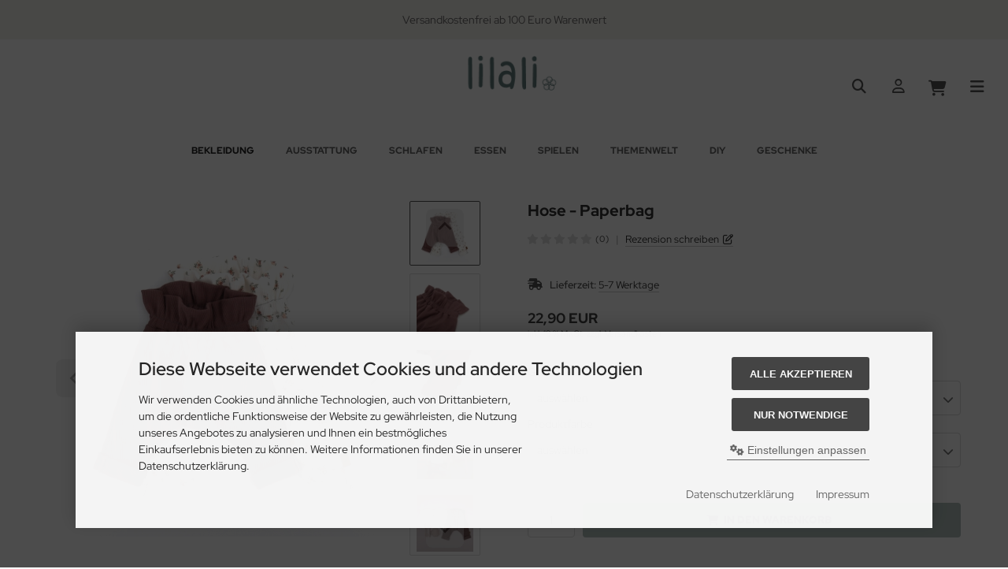

--- FILE ---
content_type: text/html; charset=utf-8
request_url: https://www.lilali.de/Bekleidung/Untenrum/Hose/Hose-Paperbag::28.html
body_size: 18218
content:
<!DOCTYPE html>
<html lang="de">
<head>
<meta charset="utf-8" />
<meta name="viewport" content="width=device-width, initial-scale=1.0, user-scalable=yes" />
<title>Namenshirt, Jersey,Hose,Baby, Geschenk, Newborn, Kleid,Shirt, Paperbag</title>
<meta name="keywords" content="Halstuch, Namenshirt, Printshirt, Geburtstagsshirt, Sweat, Kleid, Hose, Pumphose, Rippmütze, Beanie, Cap, Paperbaghos, Sommermütze, Jersey, Ripp, Motiv, Baby, Taufe, Geburt, mit Name, Sabbertuch, Kind, Geschenk, Newborn, personalisiert, Musselin, Jersey," />
<meta name="description" content="Halstuch, Namenshirt, Printshirt, Geburtstagsshirt, Sweat, Kleid, Hose, Pumphose, Rippmütze, Beanie, Cap, Paperbaghose, Sommermütze, Jersey, Ripp, Motiv, Baby, Taufe, Geburt, mit Name, Sabbertuch, Kind, Geschenk, Newborn, personalisiert, Musselin, Jersey, Kleidung, Babykleidung, Accessoire, Füttern, Essen" />
<meta name="robots" content="index,follow" />
<meta name="author" content="Armin Ramminger" />
<meta name="revisit-after" content="5 days" />
<link rel="canonical" href="https://www.lilali.de/Bekleidung/Untenrum/Hose/Hose-Paperbag::28.html" />
<link rel="icon" type="image/png" sizes="16x16" href="https://www.lilali.de/templates/tpl_modified_nova/favicons/favicon-16x16.png" />
<link rel="icon" type="image/png" sizes="32x32" href="https://www.lilali.de/templates/tpl_modified_nova/favicons/favicon-32x32.png" />
<link rel="shortcut icon" href="https://www.lilali.de/templates/tpl_modified_nova/favicons/favicon.ico" />
<link rel="apple-touch-icon" sizes="57x57" href="https://www.lilali.de/templates/tpl_modified_nova/favicons/apple-touch-icon-57x57-precomposed.png" />
<link rel="apple-touch-icon" sizes="57x57" href="https://www.lilali.de/templates/tpl_modified_nova/favicons/apple-touch-icon-57x57.png" />
<link rel="apple-touch-icon" sizes="60x60" href="https://www.lilali.de/templates/tpl_modified_nova/favicons/apple-touch-icon-60x60-precomposed.png" />
<link rel="apple-touch-icon" sizes="60x60" href="https://www.lilali.de/templates/tpl_modified_nova/favicons/apple-touch-icon-60x60.png" />
<link rel="apple-touch-icon" sizes="72x72" href="https://www.lilali.de/templates/tpl_modified_nova/favicons/apple-touch-icon-72x72-precomposed.png" />
<link rel="apple-touch-icon" sizes="72x72" href="https://www.lilali.de/templates/tpl_modified_nova/favicons/apple-touch-icon-72x72.png" />
<link rel="apple-touch-icon" sizes="76x76" href="https://www.lilali.de/templates/tpl_modified_nova/favicons/apple-touch-icon-76x76-precomposed.png" />
<link rel="apple-touch-icon" sizes="76x76" href="https://www.lilali.de/templates/tpl_modified_nova/favicons/apple-touch-icon-76x76.png" />
<link rel="apple-touch-icon" sizes="114x114" href="https://www.lilali.de/templates/tpl_modified_nova/favicons/apple-touch-icon-114x114-precomposed.png" />
<link rel="apple-touch-icon" sizes="114x114" href="https://www.lilali.de/templates/tpl_modified_nova/favicons/apple-touch-icon-114x114.png" />
<link rel="apple-touch-icon" sizes="120x120" href="https://www.lilali.de/templates/tpl_modified_nova/favicons/apple-touch-icon-120x120-precomposed.png" />
<link rel="apple-touch-icon" sizes="120x120" href="https://www.lilali.de/templates/tpl_modified_nova/favicons/apple-touch-icon-120x120.png" />
<link rel="apple-touch-icon" sizes="144x144" href="https://www.lilali.de/templates/tpl_modified_nova/favicons/apple-touch-icon-144x144-precomposed.png" />
<link rel="apple-touch-icon" sizes="144x144" href="https://www.lilali.de/templates/tpl_modified_nova/favicons/apple-touch-icon-144x144.png" />
<link rel="apple-touch-icon" sizes="152x152" href="https://www.lilali.de/templates/tpl_modified_nova/favicons/apple-touch-icon-152x152-precomposed.png" />
<link rel="apple-touch-icon" sizes="152x152" href="https://www.lilali.de/templates/tpl_modified_nova/favicons/apple-touch-icon-152x152.png" />
<link rel="apple-touch-icon" sizes="180x180" href="https://www.lilali.de/templates/tpl_modified_nova/favicons/apple-touch-icon-180x180-precomposed.png" />
<link rel="apple-touch-icon" sizes="180x180" href="https://www.lilali.de/templates/tpl_modified_nova/favicons/apple-touch-icon-180x180.png" />
<link rel="apple-touch-icon" href="https://www.lilali.de/templates/tpl_modified_nova/favicons/apple-touch-icon-precomposed.png" />
<link rel="apple-touch-icon" href="https://www.lilali.de/templates/tpl_modified_nova/favicons/apple-touch-icon.png" />
<link rel="mask-icon" href="https://www.lilali.de/templates/tpl_modified_nova/favicons/safari-pinned-tab.svg" color="#888888" />
<meta name="msapplication-TileColor" content="#ffffff" />
<meta name="theme-color" content="#ffffff" />
<meta name="msapplication-config" content="https://www.lilali.de/templates/tpl_modified_nova/favicons/browserconfig.xml" />
<link rel="manifest" href="https://www.lilali.de/templates/tpl_modified_nova/favicons/site.webmanifest" />
<!--
=========================================================
modified eCommerce Shopsoftware (c) 2009-2013 [www.modified-shop.org]
=========================================================

modified eCommerce Shopsoftware offers you highly scalable E-Commerce-Solutions and Services.
The Shopsoftware is redistributable under the GNU General Public License (Version 2) [http://www.gnu.org/licenses/gpl-2.0.html].
based on: E-Commerce Engine Copyright (c) 2006 xt:Commerce, created by Mario Zanier & Guido Winger and licensed under GNU/GPL.
Information and contribution at http://www.xt-commerce.com

=========================================================
Please visit our website: www.modified-shop.org
=========================================================
-->
<meta name="generator" content="(c) by modified eCommerce Shopsoftware 138 https://www.modified-shop.org" />
<link rel="stylesheet" href="https://www.lilali.de/templates/tpl_modified_nova/stylesheet.min.css?v=1739775828" type="text/css" media="screen" />
  <script>
    var DIR_WS_BASE = "https://www.lilali.de/";
    var DIR_WS_CATALOG = "/";
    var SetSecCookie = "1";
  </script>
<script>var gTagCounter=0;window.dataLayer=window.dataLayer || [];dataLayer.push({ecommerce: null});function gtag(){dataLayer.push(arguments);}gtag('consent', 'default',{ad_storage: 'denied', ad_user_data: 'denied', ad_personalization: 'denied', analytics_storage: 'denied'});gtag('js', new Date());gtag('config', 'G-031658B49L',{anonymize_ip: true, link_attribution: false, allow_google_signals: false});gtag('event', 'view_item',{currency: 'EUR', value: 22.90, items: [{item_id: '', item_name: 'Hose-Paperbag', price: 22.90, quantity: 1}]});</script><script async src="https://www.googletagmanager.com/gtag/js?id=G-031658B49L"></script>
</head>
<body>
<div class="layout_wrap theme_default"><table width="100%" bgcolor="#f4f1ec"><tr><td width="100%"><p align="center"><font color="#666">Versandkostenfrei ab 100 Euro Warenwert</font></td></tr></table><div class="layout_header"><div class="layout_header_inner"><div class="flex_header_row"><div class="col_logo"><a href="https://www.lilali.de/" title="Startseite &bull; lilali"><img src="https://www.lilali.de/templates/tpl_modified_nova/img/logo_head.png" alt="lilali" /></a></div><div class="col_filler"></div><div class="col_search"><div id="search_short"><div id="toggle_search" title="Suchen"><i class="fa-solid fa-magnifying-glass"></i></div></div><div class="toggle_search"><div id="search"><form id="quick_find" action="https://www.lilali.de/advanced_search_result.php" method="get" class="box-search"><div class="search_inner search_cat_mode"><div class="search_cat"><select name="categories_id" aria-label="Alle Kategorien" id="cat_search"><option value="" selected="selected">Alle</option><option value="1">Bekleidung</option><option value="2">Ausstattung</option><option value="5">Schlafen</option><option value="11">Essen</option><option value="18">Spielen</option><option value="22">Themenwelt</option><option value="27">DIY</option><option value="119">Geschenke</option></select><input type="hidden" name="inc_subcat" value="1" /></div>  <div class="search_input"><input type="text" name="keywords" placeholder="Suchen" id="inputString" maxlength="30" autocomplete="off" /></div><div class="search_button"><span class="cssButton cssButtonColor3"><span class="cssButtonIcon"><i class="fa-solid fa-magnifying-glass"></i></span><button type="submit" class="cssButtonText" title="Suchen" id="inputStringSubmit"></button></span></div><div class="search_closer" id="search_closer"><i class="fa-solid fa-xmark"></i></div><div class="search_help"><a rel="nofollow" href="https://www.lilali.de/popup_search_help.php" class="iframe" title="Information"><i class="fa-solid fa-circle-question"></i></a></div></div></form><div class="suggestionsBox" id="suggestions" style="display:none;"><div class="suggestionList" id="autoSuggestionsList">&nbsp;</div></div></div></div></div><div class="col_account"><div id="account_short" style="cursor:pointer"><a title="Anmelden" id="toggle_account" href="https://www.lilali.de/login.php"><i class="fa-regular fa-user"></i></a></div><div class="toggle_account"><div class="toggle_closer"><i class="fa-solid fa-xmark"></i></div><div class="toggle_headline">Willkommen zur&uuml;ck!    </div><form id="loginbox" action="https://www.lilali.de/login.php?action=process" method="post" class="box-login"><div class="field_item_1"><label><span class="field_text">E-Mail-Adresse</span><input type="email" name="email_address" maxlength="50" /><span class="inputRequirement"><i class="fa-solid fa-asterisk"></i></span></label></div><div class="field_item_1"><label><span class="field_text">Passwort</span><input type="password" name="password" maxlength="60" /><span class="inputRequirement"><i class="fa-solid fa-asterisk"></i></span><span class="field_eye"><i class="fa-solid fa-eye" data-name="password"></i></span></label></div><div class="toggle_action_1"><span class="cssButton cssButtonColor1"><span class="cssButtonIcon"><i class="fa-solid fa-right-to-bracket"></i></span><span class="cssButtonText" >Anmelden</span><button type="submit" class="cssButtonText" title="Anmelden">Anmelden</button></span></div></form><ul class="arrownav"><li><a href="https://www.lilali.de/create_account.php" title="Kundenkonto erstellen"><span class="icon"><i class="fa-solid fa-user-shield"></i></span><span class="title">Kundenkonto erstellen</span></a></li><li><a href="https://www.lilali.de/create_guest_account.php" title="Gastkonto erstellen"><span class="icon"><i class="fa-solid fa-user"></i></span><span class="title">Gastkonto erstellen</span></a></li><li><a href="https://www.lilali.de/password_double_opt.php" title="Passwort vergessen?"><span class="icon"><i class="fa-solid fa-key"></i></span><span class="title">Passwort vergessen?</span></a></li></ul><div class="infomessage small mt_20">Kundengruppe:  <strong>Gast</strong></div></div></div><div class="col_cart"><div id="cart_short"><a title="Warenkorb" id="toggle_cart" href="https://www.lilali.de/shopping_cart.php"><i class="fa-solid fa-cart-shopping"></i></a></div><div class="toggle_cart"><div class="toggle_closer"><i class="fa-solid fa-xmark"></i></div><div class="infomessage">Dein Warenkorb ist leer.</div><div class="toggle_action_1"><a href="https://www.lilali.de/shopping_cart.php" title="Warenkorb anzeigen"><span class="cssButton cssButtonColor1" title="Warenkorb anzeigen"><span class="cssButtonText">Warenkorb anzeigen</span><span class="cssButtonIcon"><i class="fa-solid fa-right-long"></i></span></span></a></div></div></div><div class="col_menu"><div id="menu_short"><div id="#mobile_menu" title="Men&uuml;"><span><i class="fa-solid fa-bars"></i></span></div></div></div>        </div></div><div class="toggle_overlay"></div></div><div class="layout_categories"><div class="layout_categories_inner"><ul class="menu_items case_1"><li class="level1 activeparent1 has_sub_cats"><a href="https://www.lilali.de/Bekleidung:::1.html" title="Bekleidung">Bekleidung<span class="sub_cats_arrow"></span></a><div class="mega_menu"><ul class="cf"><li class="overview level2"><a href="https://www.lilali.de/Bekleidung:::1.html" title="Bekleidung"><i class="fa-solid fa-circle-chevron-right"></i>Alles anzeigen aus  Bekleidung</a></li><li class="level2 has_sub_cats"><a href="https://www.lilali.de/Bekleidung/Obenrum:::1_3.html" title="Obenrum">Obenrum</a><ul class="cf"><li class="overview level3"><a href="https://www.lilali.de/Bekleidung/Obenrum:::1_3.html" title="Obenrum"><i class="fa-solid fa-circle-chevron-right"></i>Alles anzeigen aus  Obenrum</a></li><li class="level3"><a href="https://www.lilali.de/Bekleidung/Obenrum/Muetze:::1_3_77.html" title="M&uuml;tze">Mütze</a></li><li class="level3"><a href="https://www.lilali.de/Bekleidung/Obenrum/Stirnband:::1_3_94.html" title="Stirnband">Stirnband</a></li><li class="level3"><a href="https://www.lilali.de/Bekleidung/Obenrum/Cap:::1_3_79.html" title="Cap">Cap</a></li><li class="level3"><a href="https://www.lilali.de/Bekleidung/Obenrum/Halstuch:::1_3_84.html" title="Halstuch">Halstuch</a></li><li class="level3"><a href="https://www.lilali.de/Bekleidung/Obenrum/Loop:::1_3_81.html" title="Loop">Loop</a></li></ul></li><li class="level2 has_sub_cats"><a href="https://www.lilali.de/Bekleidung/Shirts-und-Co:::1_142.html" title="Shirts und Co.">Shirts und Co.</a><ul class="cf"><li class="overview level3"><a href="https://www.lilali.de/Bekleidung/Shirts-und-Co:::1_142.html" title="Shirts und Co."><i class="fa-solid fa-circle-chevron-right"></i>Alles anzeigen aus  Shirts und Co.</a></li><li class="level3"><a href="https://www.lilali.de/Bekleidung/Shirts-und-Co/Shirt-Body-Sweat:::1_142_144.html" title="Shirt / Body / Sweat">Shirt / Body / Sweat</a></li></ul></li><li class="level2 has_sub_cats"><a href="https://www.lilali.de/Bekleidung/Westen:::1_4.html" title="Westen">Westen</a><ul class="cf"><li class="overview level3"><a href="https://www.lilali.de/Bekleidung/Westen:::1_4.html" title="Westen"><i class="fa-solid fa-circle-chevron-right"></i>Alles anzeigen aus  Westen</a></li><li class="level3"><a href="https://www.lilali.de/Bekleidung/Westen/Teddyweste:::1_4_148.html" title="Teddyweste">Teddyweste</a></li></ul></li><li class="level2 activeparent2 has_sub_cats"><a href="https://www.lilali.de/Bekleidung/Untenrum:::1_6.html" title="Untenrum">Untenrum</a><ul class="cf"><li class="overview level3"><a href="https://www.lilali.de/Bekleidung/Untenrum:::1_6.html" title="Untenrum"><i class="fa-solid fa-circle-chevron-right"></i>Alles anzeigen aus  Untenrum</a></li><li class="level3 Selected active3 activeparent3"><a href="https://www.lilali.de/Bekleidung/Untenrum/Hose:::1_6_73.html" title="Hose">Hose</a></li><li class="level3"><a href="https://www.lilali.de/Bekleidung/Untenrum/Krabbelschuh:::1_6_76.html" title="Krabbelschuh">Krabbelschuh</a></li></ul></li></ul></div></li><li class="level1 has_sub_cats"><a href="https://www.lilali.de/Ausstattung:::2.html" title="Ausstattung">Ausstattung<span class="sub_cats_arrow"></span></a><div class="mega_menu"><ul class="cf"><li class="overview level2"><a href="https://www.lilali.de/Ausstattung:::2.html" title="Ausstattung"><i class="fa-solid fa-circle-chevron-right"></i>Alles anzeigen aus  Ausstattung</a></li><li class="level2 has_sub_cats"><a href="https://www.lilali.de/Ausstattung/Baden:::2_7.html" title="Baden">Baden</a><ul class="cf"><li class="overview level3"><a href="https://www.lilali.de/Ausstattung/Baden:::2_7.html" title="Baden"><i class="fa-solid fa-circle-chevron-right"></i>Alles anzeigen aus  Baden</a></li><li class="level3"><a href="https://www.lilali.de/Ausstattung/Baden/Kapuzenhandtuch:::2_7_61.html" title="Kapuzenhandtuch">Kapuzenhandtuch</a></li><li class="level3"><a href="https://www.lilali.de/Ausstattung/Baden/Badeponcho:::2_7_62.html" title="Badeponcho">Badeponcho</a></li><li class="level3"><a href="https://www.lilali.de/Ausstattung/Baden/Waschlappen:::2_7_63.html" title="Waschlappen">Waschlappen</a></li></ul></li><li class="level2 has_sub_cats"><a href="https://www.lilali.de/Ausstattung/Wickeln:::2_8.html" title="Wickeln">Wickeln</a><ul class="cf"><li class="overview level3"><a href="https://www.lilali.de/Ausstattung/Wickeln:::2_8.html" title="Wickeln"><i class="fa-solid fa-circle-chevron-right"></i>Alles anzeigen aus  Wickeln</a></li><li class="level3"><a href="https://www.lilali.de/Ausstattung/Wickeln/Windeltasche:::2_8_64.html" title="Windeltasche">Windeltasche</a></li><li class="level3"><a href="https://www.lilali.de/Ausstattung/Wickeln/Wickelunterlage:::2_8_66.html" title="Wickelunterlage">Wickelunterlage</a></li></ul></li><li class="level2 has_sub_cats"><a href="https://www.lilali.de/Ausstattung/Schnuller:::2_9.html" title="Schnuller">Schnuller</a><ul class="cf"><li class="overview level3"><a href="https://www.lilali.de/Ausstattung/Schnuller:::2_9.html" title="Schnuller"><i class="fa-solid fa-circle-chevron-right"></i>Alles anzeigen aus  Schnuller</a></li><li class="level3"><a href="https://www.lilali.de/Ausstattung/Schnuller/Schnullerband:::2_9_65.html" title="Schnullerband">Schnullerband</a></li><li class="level3"><a href="https://www.lilali.de/Ausstattung/Schnuller/Schnullerbox:::2_9_67.html" title="Schnullerbox">Schnullerbox</a></li></ul></li><li class="level2 has_sub_cats"><a href="https://www.lilali.de/Ausstattung/Unterwegs:::2_10.html" title="Unterwegs">Unterwegs</a><ul class="cf"><li class="overview level3"><a href="https://www.lilali.de/Ausstattung/Unterwegs:::2_10.html" title="Unterwegs"><i class="fa-solid fa-circle-chevron-right"></i>Alles anzeigen aus  Unterwegs</a></li><li class="level3"><a href="https://www.lilali.de/Ausstattung/Unterwegs/Turnbeutel:::2_10_68.html" title="Turnbeutel">Turnbeutel</a></li><li class="level3"><a href="https://www.lilali.de/Ausstattung/Unterwegs/Freundebuchtasche:::2_10_70.html" title="Freundebuchtasche">Freundebuchtasche</a></li><li class="level3"><a href="https://www.lilali.de/Ausstattung/Unterwegs/Mutterpass-Huelle:::2_10_72.html" title="Mutterpass H&uuml;lle">Mutterpass Hülle</a></li><li class="level3"><a href="https://www.lilali.de/Ausstattung/Unterwegs/U-Heft-Huelle:::2_10_71.html" title="U-Heft H&uuml;lle">U-Heft Hülle</a></li></ul></li></ul></div></li><li class="level1 has_sub_cats"><a href="https://www.lilali.de/Schlafen:::5.html" title="Schlafen">Schlafen<span class="sub_cats_arrow"></span></a><div class="mega_menu"><ul class="cf"><li class="overview level2"><a href="https://www.lilali.de/Schlafen:::5.html" title="Schlafen"><i class="fa-solid fa-circle-chevron-right"></i>Alles anzeigen aus  Schlafen</a></li><li class="level2 has_sub_cats"><a href="https://www.lilali.de/Schlafen/Decken:::5_12.html" title="Decken">Decken</a><ul class="cf"><li class="overview level3"><a href="https://www.lilali.de/Schlafen/Decken:::5_12.html" title="Decken"><i class="fa-solid fa-circle-chevron-right"></i>Alles anzeigen aus  Decken</a></li><li class="level3"><a href="https://www.lilali.de/Schlafen/Decken/Decke:::5_12_58.html" title="Decke">Decke</a></li></ul></li><li class="level2 has_sub_cats"><a href="https://www.lilali.de/Schlafen/Kissen:::5_13.html" title="Kissen">Kissen</a><ul class="cf"><li class="overview level3"><a href="https://www.lilali.de/Schlafen/Kissen:::5_13.html" title="Kissen"><i class="fa-solid fa-circle-chevron-right"></i>Alles anzeigen aus  Kissen</a></li><li class="level3"><a href="https://www.lilali.de/Schlafen/Kissen/Kissen:::5_13_59.html" title="Kissen">Kissen</a></li></ul></li><li class="level2 has_sub_cats"><a href="https://www.lilali.de/Schlafen/Bettschlange:::5_14.html" title="Bettschlange">Bettschlange</a><ul class="cf"><li class="overview level3"><a href="https://www.lilali.de/Schlafen/Bettschlange:::5_14.html" title="Bettschlange"><i class="fa-solid fa-circle-chevron-right"></i>Alles anzeigen aus  Bettschlange</a></li><li class="level3"><a href="https://www.lilali.de/Schlafen/Bettschlange/Bettschlange:::5_14_60.html" title="Bettschlange">Bettschlange</a></li></ul></li></ul></div></li><li class="level1 has_sub_cats"><a href="https://www.lilali.de/Essen:::11.html" title="Essen">Essen<span class="sub_cats_arrow"></span></a><div class="mega_menu"><ul class="cf"><li class="overview level2"><a href="https://www.lilali.de/Essen:::11.html" title="Essen"><i class="fa-solid fa-circle-chevron-right"></i>Alles anzeigen aus  Essen</a></li><li class="level2 has_sub_cats"><a href="https://www.lilali.de/Essen/Silikongeschirr:::11_16.html" title="Silikongeschirr">Silikongeschirr</a><ul class="cf"><li class="overview level3"><a href="https://www.lilali.de/Essen/Silikongeschirr:::11_16.html" title="Silikongeschirr"><i class="fa-solid fa-circle-chevron-right"></i>Alles anzeigen aus  Silikongeschirr</a></li><li class="level3"><a href="https://www.lilali.de/Essen/Silikongeschirr/Geschirr-Set:::11_16_56.html" title="Geschirr - Set">Geschirr - Set</a></li></ul></li><li class="level2 has_sub_cats"><a href="https://www.lilali.de/Essen/Laetzchen:::11_17.html" title="L&auml;tzchen">Lätzchen</a><ul class="cf"><li class="overview level3"><a href="https://www.lilali.de/Essen/Laetzchen:::11_17.html" title="L&auml;tzchen"><i class="fa-solid fa-circle-chevron-right"></i>Alles anzeigen aus  Lätzchen</a></li><li class="level3"><a href="https://www.lilali.de/Essen/Laetzchen/Laetzchen:::11_17_57.html" title="L&auml;tzchen">Lätzchen</a></li></ul></li></ul></div></li><li class="level1 has_sub_cats"><a href="https://www.lilali.de/Spielen:::18.html" title="Spielen">Spielen<span class="sub_cats_arrow"></span></a><div class="mega_menu"><ul class="cf"><li class="overview level2"><a href="https://www.lilali.de/Spielen:::18.html" title="Spielen"><i class="fa-solid fa-circle-chevron-right"></i>Alles anzeigen aus  Spielen</a></li><li class="level2 has_sub_cats"><a href="https://www.lilali.de/Spielen/Kuscheln:::18_19.html" title="Kuscheln">Kuscheln</a><ul class="cf"><li class="overview level3"><a href="https://www.lilali.de/Spielen/Kuscheln:::18_19.html" title="Kuscheln"><i class="fa-solid fa-circle-chevron-right"></i>Alles anzeigen aus  Kuscheln</a></li><li class="level3"><a href="https://www.lilali.de/Spielen/Kuscheln/Kuscheltuch:::18_19_47.html" title="Kuscheltuch">Kuscheltuch</a></li><li class="level3"><a href="https://www.lilali.de/Spielen/Kuscheln/Puppe:::18_19_50.html" title="Puppe">Puppe</a></li></ul></li><li class="level2 has_sub_cats"><a href="https://www.lilali.de/Spielen/Spielen:::18_20.html" title="Spielen">Spielen</a><ul class="cf"><li class="overview level3"><a href="https://www.lilali.de/Spielen/Spielen:::18_20.html" title="Spielen"><i class="fa-solid fa-circle-chevron-right"></i>Alles anzeigen aus  Spielen</a></li><li class="level3"><a href="https://www.lilali.de/Spielen/Spielen/Greifling:::18_20_48.html" title="Greifling">Greifling</a></li><li class="level3"><a href="https://www.lilali.de/Spielen/Spielen/Rassel:::18_20_51.html" title="Rassel">Rassel</a></li></ul></li><li class="level2 has_sub_cats"><a href="https://www.lilali.de/Spielen/Holzspielzeug:::18_21.html" title="Holzspielzeug">Holzspielzeug</a><ul class="cf"><li class="overview level3"><a href="https://www.lilali.de/Spielen/Holzspielzeug:::18_21.html" title="Holzspielzeug"><i class="fa-solid fa-circle-chevron-right"></i>Alles anzeigen aus  Holzspielzeug</a></li><li class="level3"><a href="https://www.lilali.de/Spielen/Holzspielzeug/Auto:::18_21_49.html" title="Auto">Auto</a></li><li class="level3"><a href="https://www.lilali.de/Spielen/Holzspielzeug/Formenpuzzle:::18_21_52.html" title="Formenpuzzle">Formenpuzzle</a></li></ul></li></ul></div></li><li class="level1 has_sub_cats"><a href="https://www.lilali.de/Themenwelt:::22.html" title="Themenwelt">Themenwelt<span class="sub_cats_arrow"></span></a><div class="mega_menu"><ul class="cf"><li class="overview level2"><a href="https://www.lilali.de/Themenwelt:::22.html" title="Themenwelt"><i class="fa-solid fa-circle-chevron-right"></i>Alles anzeigen aus  Themenwelt</a></li><li class="level2 has_sub_cats"><a href="https://www.lilali.de/Themenwelt/Geburtstag:::22_95.html" title="Geburtstag">Geburtstag</a><ul class="cf"><li class="overview level3"><a href="https://www.lilali.de/Themenwelt/Geburtstag:::22_95.html" title="Geburtstag"><i class="fa-solid fa-circle-chevron-right"></i>Alles anzeigen aus  Geburtstag</a></li><li class="level3"><a href="https://www.lilali.de/Themenwelt/Geburtstag/Shirt:::22_95_118.html" title="Shirt">Shirt</a></li><li class="level3 has_sub_cats"><a href="https://www.lilali.de/Themenwelt/Geburtstag/Geburtstagsteller:::22_95_98.html" title="Geburtstagsteller">Geburtstagsteller</a></li></ul></li><li class="level2 has_sub_cats"><a href="https://www.lilali.de/Themenwelt/Einschulung:::22_23.html" title="Einschulung">Einschulung</a><ul class="cf"><li class="overview level3"><a href="https://www.lilali.de/Themenwelt/Einschulung:::22_23.html" title="Einschulung"><i class="fa-solid fa-circle-chevron-right"></i>Alles anzeigen aus  Einschulung</a></li><li class="level3"><a href="https://www.lilali.de/Themenwelt/Einschulung/Shirt:::22_23_37.html" title="Shirt">Shirt</a></li><li class="level3"><a href="https://www.lilali.de/Themenwelt/Einschulung/Schul-Kitatuete:::22_23_38.html" title="Schul-/ Kitat&uuml;te">Schul-/ Kitatüte</a></li><li class="level3"><a href="https://www.lilali.de/Themenwelt/Einschulung/Maeppchen:::22_23_39.html" title="M&auml;ppchen">Mäppchen</a></li><li class="level3"><a href="https://www.lilali.de/Themenwelt/Einschulung/Schreibzubehoer:::22_23_102.html" title="Schreibzubeh&ouml;r">Schreibzubehör</a></li><li class="level3"><a href="https://www.lilali.de/Themenwelt/Einschulung/Caketopper:::22_23_110.html" title="Caketopper">Caketopper</a></li></ul></li><li class="level2 has_sub_cats"><a href="https://www.lilali.de/Themenwelt/Deko:::22_24.html" title="Deko">Deko</a><ul class="cf"><li class="overview level3"><a href="https://www.lilali.de/Themenwelt/Deko:::22_24.html" title="Deko"><i class="fa-solid fa-circle-chevron-right"></i>Alles anzeigen aus  Deko</a></li><li class="level3"><a href="https://www.lilali.de/Themenwelt/Deko/Caketopper:::22_24_40.html" title="Caketopper">Caketopper</a></li><li class="level3"><a href="https://www.lilali.de/Themenwelt/Deko/Deko-Konfetti:::22_24_90.html" title="Deko-Konfetti">Deko-Konfetti</a></li></ul></li><li class="level2 has_sub_cats"><a href="https://www.lilali.de/Themenwelt/Weihnachten:::22_25.html" title="Weihnachten">Weihnachten</a><ul class="cf"><li class="overview level3"><a href="https://www.lilali.de/Themenwelt/Weihnachten:::22_25.html" title="Weihnachten"><i class="fa-solid fa-circle-chevron-right"></i>Alles anzeigen aus  Weihnachten</a></li><li class="level3"><a href="https://www.lilali.de/Themenwelt/Weihnachten/Nikolausstiefel:::22_25_45.html" title="Nikolausstiefel">Nikolausstiefel</a></li><li class="level3"><a href="https://www.lilali.de/Themenwelt/Weihnachten/X-Mas-Shirts:::22_25_140.html" title="X-Mas - Shirts">X-Mas - Shirts</a></li></ul></li><li class="level2 has_sub_cats"><a href="https://www.lilali.de/Themenwelt/Ostern:::22_26.html" title="Ostern">Ostern</a><ul class="cf"><li class="overview level3"><a href="https://www.lilali.de/Themenwelt/Ostern:::22_26.html" title="Ostern"><i class="fa-solid fa-circle-chevron-right"></i>Alles anzeigen aus  Ostern</a></li><li class="level3"><a href="https://www.lilali.de/Themenwelt/Ostern/Ostertasche:::22_26_36.html" title="Ostertasche">Ostertasche</a></li></ul></li></ul></div></li><li class="level1 has_sub_cats"><a href="https://www.lilali.de/DIY:::27.html" title="DIY">DIY<span class="sub_cats_arrow"></span></a><div class="mega_menu"><ul class="cf"><li class="overview level2"><a href="https://www.lilali.de/DIY:::27.html" title="DIY"><i class="fa-solid fa-circle-chevron-right"></i>Alles anzeigen aus  DIY</a></li><li class="level2 has_sub_cats"><a href="https://www.lilali.de/DIY/Material:::27_28.html" title="Material">Material</a><ul class="cf"><li class="overview level3"><a href="https://www.lilali.de/DIY/Material:::27_28.html" title="Material"><i class="fa-solid fa-circle-chevron-right"></i>Alles anzeigen aus  Material</a></li><li class="level3"><a href="https://www.lilali.de/DIY/Material/Acrylplatten:::27_28_30.html" title="Acrylplatten">Acrylplatten</a></li><li class="level3"><a href="https://www.lilali.de/DIY/Material/Stoffe:::27_28_31.html" title="Stoffe">Stoffe</a></li></ul></li></ul></div></li><li class="level1 has_sub_cats"><a href="https://www.lilali.de/Geschenke:::119.html" title="Geschenke">Geschenke<span class="sub_cats_arrow"></span></a><div class="mega_menu"><ul class="cf"><li class="overview level2"><a href="https://www.lilali.de/Geschenke:::119.html" title="Geschenke"><i class="fa-solid fa-circle-chevron-right"></i>Alles anzeigen aus  Geschenke</a></li><li class="level2 has_sub_cats"><a href="https://www.lilali.de/Geschenke/Geschenkgutschein:::119_120.html" title="Geschenkgutschein">Geschenkgutschein</a><ul class="cf"><li class="overview level3"><a href="https://www.lilali.de/Geschenke/Geschenkgutschein:::119_120.html" title="Geschenkgutschein"><i class="fa-solid fa-circle-chevron-right"></i>Alles anzeigen aus  Geschenkgutschein</a></li><li class="level3"><a href="https://www.lilali.de/Geschenke/Geschenkgutschein/15-Euro:::119_120_121.html" title="15 Euro">15 Euro</a></li><li class="level3"><a href="https://www.lilali.de/Geschenke/Geschenkgutschein/20-Euro:::119_120_122.html" title="20 Euro">20 Euro</a></li><li class="level3"><a href="https://www.lilali.de/Geschenke/Geschenkgutschein/25-Euro:::119_120_123.html" title="25 Euro">25 Euro</a></li><li class="level3"><a href="https://www.lilali.de/Geschenke/Geschenkgutschein/50-Euro:::119_120_124.html" title="50 Euro">50 Euro</a></li></ul></li><li class="level2 has_sub_cats"><a href="https://www.lilali.de/Geschenke/Geschenkverpackung:::119_125.html" title="Geschenkverpackung">Geschenkverpackung</a><ul class="cf"><li class="overview level3"><a href="https://www.lilali.de/Geschenke/Geschenkverpackung:::119_125.html" title="Geschenkverpackung"><i class="fa-solid fa-circle-chevron-right"></i>Alles anzeigen aus  Geschenkverpackung</a></li><li class="level3"><a href="https://www.lilali.de/Geschenke/Geschenkverpackung/Geschenkbox:::119_125_126.html" title="Geschenkbox">Geschenkbox</a></li></ul></li><li class="level2 has_sub_cats"><a href="https://www.lilali.de/Geschenke/Grusskarten:::119_127.html" title="Gru&szlig;karten">Grußkarten</a><ul class="cf"><li class="overview level3"><a href="https://www.lilali.de/Geschenke/Grusskarten:::119_127.html" title="Gru&szlig;karten"><i class="fa-solid fa-circle-chevron-right"></i>Alles anzeigen aus  Grußkarten</a></li><li class="level3"><a href="https://www.lilali.de/Geschenke/Grusskarten/Grusskarte:::119_127_128.html" title="Gru&szlig;karte">Grußkarte</a></li></ul></li></ul></div></li></ul></div></div><div class="layout_content dm_productinfo"><div class="content_big"><div class="breadcrumb">  <span itemscope itemtype="http://schema.org/BreadcrumbList"><span itemprop="itemListElement" itemscope itemtype="http://schema.org/ListItem"><a itemprop="item" href="https://www.lilali.de/"><span class="limit" itemprop="name">Startseite</span></a><meta itemprop="position" content="1" /></span><i class="fa-solid fa-angle-right"></i><span itemprop="itemListElement" itemscope itemtype="http://schema.org/ListItem"><a itemprop="item" href="https://www.lilali.de/Bekleidung:::1.html"><span class="limit" itemprop="name">Bekleidung</span></a><meta itemprop="position" content="2" /></span><i class="fa-solid fa-angle-right"></i><span itemprop="itemListElement" itemscope itemtype="http://schema.org/ListItem"><a itemprop="item" href="https://www.lilali.de/Bekleidung/Untenrum:::1_6.html"><span class="limit" itemprop="name">Untenrum</span></a><meta itemprop="position" content="3" /></span><i class="fa-solid fa-angle-right"></i><span itemprop="itemListElement" itemscope itemtype="http://schema.org/ListItem"><a itemprop="item" href="https://www.lilali.de/Bekleidung/Untenrum/Hose:::1_6_73.html"><span class="limit" itemprop="name">Hose</span></a><meta itemprop="position" content="4" /></span><i class="fa-solid fa-angle-right"></i><span itemprop="itemListElement" itemscope itemtype="http://schema.org/ListItem"><meta itemprop="item" content="https://www.lilali.de/Bekleidung/Untenrum/Hose/Hose-Paperbag::28.html" /><span class="limit current" itemprop="name">Hose - Paperbag</span><meta itemprop="position" content="5" /></span></span></div></div><div class="content_full"><div id="product_info" class="product_info_v1_tabs" itemscope itemtype="http://schema.org/Product"><div class="content_medium cf"><form id="cart_quantity" action="https://www.lilali.de/product_info.php?products_id=28&amp;action=add_product" method="post"><div class="pd_cols_row cf"><div class="pd_heading"><div class="pd_title"><h1 itemprop="name">Hose - Paperbag</h1><div class="pd_rating"><span class="pd_rating_icons"><i class="fa-solid fa-star"></i><i class="fa-solid fa-star"></i><i class="fa-solid fa-star"></i><i class="fa-solid fa-star"></i><i class="fa-solid fa-star"></i></span><span class="pd_rating_count">(0)</span><span class="pd_rating_filler">|</span><span class="pd_rating_link"><a rel="nofollow" href="https://www.lilali.de/product_reviews_write.php?products_id=28" title="Rezension schreiben">Rezension schreiben</a></span>              </div></div></div><div class="pd_col_1 pd_sticky cf"><div class="pd_images"><div class="pd_image_container"><div class="pd_image_small_container small_img"><div class="splide splide_small_image"><div class="splide__track"><div class="splide__list"><div class="splide__slide"><div class="pd_image_small"><div class="pd_image_small_inner"><img class="lazyload" data-src="https://www.lilali.de/images/product_images/mini_images/28_0.jpg" alt="Hose - Paperbag" title="Hose - Paperbag" /></div></div></div><div class="splide__slide"><div class="pd_image_small"><div class="pd_image_small_inner"><img class="lazyload" data-src="https://www.lilali.de/images/product_images/mini_images/28_1.jpg" alt="Hose - Paperbag" title="Hose - Paperbag" /></div></div></div><div class="splide__slide"><div class="pd_image_small"><div class="pd_image_small_inner"><img class="lazyload" data-src="https://www.lilali.de/images/product_images/mini_images/28_2.jpg" alt="Hose - Paperbag" title="Hose - Paperbag" /></div></div></div><div class="splide__slide"><div class="pd_image_small"><div class="pd_image_small_inner"><img class="lazyload" data-src="https://www.lilali.de/images/product_images/mini_images/28_3.jpg" alt="Hose - Paperbag" title="Hose - Paperbag" /></div></div></div><div class="splide__slide"><div class="pd_image_small"><div class="pd_image_small_inner"><img class="lazyload" data-src="https://www.lilali.de/images/product_images/mini_images/28_4.jpg" alt="Hose - Paperbag" title="Hose - Paperbag" /></div></div></div><div class="splide__slide"><div class="pd_image_small"><div class="pd_image_small_inner"><img class="lazyload" data-src="https://www.lilali.de/images/product_images/mini_images/28_5.jpg" alt="Hose - Paperbag" title="Hose - Paperbag" /></div></div></div><div class="splide__slide"><div class="pd_image_small"><div class="pd_image_small_inner"><img class="lazyload" data-src="https://www.lilali.de/images/product_images/mini_images/28_6.jpg" alt="Hose - Paperbag" title="Hose - Paperbag" /></div></div></div><div class="splide__slide"><div class="pd_image_small"><div class="pd_image_small_inner"><img class="lazyload" data-src="https://www.lilali.de/images/product_images/mini_images/28_8.jpg" alt="Hose - Paperbag" title="Hose - Paperbag" /></div></div></div><div class="splide__slide"><div class="pd_image_small"><div class="pd_image_small_inner"><img class="lazyload" data-src="https://www.lilali.de/images/product_images/mini_images/28_9.jpg" alt="Hose - Paperbag" title="Hose - Paperbag" /></div></div></div></div></div></div></div>        <div id="pd_image_zoomer" class="pd_image_big_container big_img"><div class="pd_image_big"><div class="pd_image_big_inner"><div class="splide splide_big_image"><div class="splide__track"><div class="splide__list"><div class="splide__slide"><picture><source media="(max-width:420px)" srcset="https://www.lilali.de/images/product_images/thumbnail_images/28_0.jpg"><source srcset="https://www.lilali.de/images/product_images/info_images/28_0.jpg"><img data-original="https://www.lilali.de/images/product_images/popup_images/28_0.jpg" src="https://www.lilali.de/images/product_images/info_images/28_0.jpg" alt="Hose - Paperbag" title="Hose - Paperbag" itemprop="image" /></picture></div><div class="splide__slide"><picture><source media="(max-width:420px)" data-srcset="https://www.lilali.de/images/product_images/thumbnail_images/28_1.jpg"><source data-srcset="https://www.lilali.de/images/product_images/info_images/28_1.jpg"><img class="lazyload" data-original="https://www.lilali.de/images/product_images/popup_images/28_1.jpg" data-src="https://www.lilali.de/images/product_images/info_images/28_1.jpg" alt="Hose - Paperbag" title="Hose - Paperbag" /></picture></div><div class="splide__slide"><picture><source media="(max-width:420px)" data-srcset="https://www.lilali.de/images/product_images/thumbnail_images/28_2.jpg"><source data-srcset="https://www.lilali.de/images/product_images/info_images/28_2.jpg"><img class="lazyload" data-original="https://www.lilali.de/images/product_images/popup_images/28_2.jpg" data-src="https://www.lilali.de/images/product_images/info_images/28_2.jpg" alt="Hose - Paperbag" title="Hose - Paperbag" /></picture></div><div class="splide__slide"><picture><source media="(max-width:420px)" data-srcset="https://www.lilali.de/images/product_images/thumbnail_images/28_3.jpg"><source data-srcset="https://www.lilali.de/images/product_images/info_images/28_3.jpg"><img class="lazyload" data-original="https://www.lilali.de/images/product_images/popup_images/28_3.jpg" data-src="https://www.lilali.de/images/product_images/info_images/28_3.jpg" alt="Hose - Paperbag" title="Hose - Paperbag" /></picture></div><div class="splide__slide"><picture><source media="(max-width:420px)" data-srcset="https://www.lilali.de/images/product_images/thumbnail_images/28_4.jpg"><source data-srcset="https://www.lilali.de/images/product_images/info_images/28_4.jpg"><img class="lazyload" data-original="https://www.lilali.de/images/product_images/popup_images/28_4.jpg" data-src="https://www.lilali.de/images/product_images/info_images/28_4.jpg" alt="Hose - Paperbag" title="Hose - Paperbag" /></picture></div><div class="splide__slide"><picture><source media="(max-width:420px)" data-srcset="https://www.lilali.de/images/product_images/thumbnail_images/28_5.jpg"><source data-srcset="https://www.lilali.de/images/product_images/info_images/28_5.jpg"><img class="lazyload" data-original="https://www.lilali.de/images/product_images/popup_images/28_5.jpg" data-src="https://www.lilali.de/images/product_images/info_images/28_5.jpg" alt="Hose - Paperbag" title="Hose - Paperbag" /></picture></div><div class="splide__slide"><picture><source media="(max-width:420px)" data-srcset="https://www.lilali.de/images/product_images/thumbnail_images/28_6.jpg"><source data-srcset="https://www.lilali.de/images/product_images/info_images/28_6.jpg"><img class="lazyload" data-original="https://www.lilali.de/images/product_images/popup_images/28_6.jpg" data-src="https://www.lilali.de/images/product_images/info_images/28_6.jpg" alt="Hose - Paperbag" title="Hose - Paperbag" /></picture></div><div class="splide__slide"><picture><source media="(max-width:420px)" data-srcset="https://www.lilali.de/images/product_images/thumbnail_images/28_8.jpg"><source data-srcset="https://www.lilali.de/images/product_images/info_images/28_8.jpg"><img class="lazyload" data-original="https://www.lilali.de/images/product_images/popup_images/28_8.jpg" data-src="https://www.lilali.de/images/product_images/info_images/28_8.jpg" alt="Hose - Paperbag" title="Hose - Paperbag" /></picture></div><div class="splide__slide"><picture><source media="(max-width:420px)" data-srcset="https://www.lilali.de/images/product_images/thumbnail_images/28_9.jpg"><source data-srcset="https://www.lilali.de/images/product_images/info_images/28_9.jpg"><img class="lazyload" data-original="https://www.lilali.de/images/product_images/popup_images/28_9.jpg" data-src="https://www.lilali.de/images/product_images/info_images/28_9.jpg" alt="Hose - Paperbag" title="Hose - Paperbag" /></picture></div></div></div></div></div></div></div>         </div></div></div>      <div class="pd_col_2"><div class="pd_shippingrow"><div class="pd_shipping_icon"><i class="fa-solid fa-truck-fast"></i></div><div class="pd_shipping_content"><strong>Lieferzeit:</strong> <a rel="nofollow" target="_blank" href="https://www.lilali.de/popup_content.php?coID=10" title="Information" class="iframe">5-7 Werktage</a></div></div><div class="pd_offer" itemprop="offers" itemscope itemtype="http://schema.org/Offer"><meta itemprop="url" content="https://www.lilali.de/Bekleidung/Untenrum/Hose/Hose-Paperbag::28.html" /><meta itemprop="priceCurrency" content="EUR" /><meta itemprop="availability" content="http://schema.org/InStock" />                    <meta itemprop="itemCondition" content="http://schema.org/NewCondition" /><div class="pd_price"><div id="pd_puprice"><span class="standard_price">22,90 EUR</span><meta itemprop="price" content="22.9" /></div><div class="pd_tax">inkl. 19 % MwSt. zzgl. <a rel="nofollow" target="_blank" href="https://www.lilali.de/popup_content.php?coID=1" title="Information" class="iframe">Versandkosten</a></div></div><div class="productoptions"><div class="options_row_multi"><div class="options_name">Größe</div><div class="options_select"><select name="id[16]" id="sel_16"><option data-attrdata="{&quot;pid&quot;:28,&quot;gprice&quot;:22.9,&quot;cleft&quot;:&quot;&quot;,&quot;cright&quot;:&quot;EUR&quot;,&quot;prefix&quot;:&quot;+&quot;,&quot;aprice&quot;:0,&quot;vpetext&quot;:&quot;0&quot;,&quot;protext&quot;:&quot; pro &quot;,&quot;vpevalue&quot;:&quot;0.0000&quot;,&quot;plain&quot;:22.9}" value="186" selected="selected">auswählen  </option><option data-attrdata="{&quot;pid&quot;:28,&quot;gprice&quot;:22.9,&quot;cleft&quot;:&quot;&quot;,&quot;cright&quot;:&quot;EUR&quot;,&quot;prefix&quot;:&quot;+&quot;,&quot;aprice&quot;:0,&quot;vpetext&quot;:&quot;0&quot;,&quot;protext&quot;:&quot; pro &quot;,&quot;vpevalue&quot;:&quot;0.0000&quot;,&quot;plain&quot;:22.9}" value="185">Gr. 50/56  </option><option data-attrdata="{&quot;pid&quot;:28,&quot;gprice&quot;:22.9,&quot;cleft&quot;:&quot;&quot;,&quot;cright&quot;:&quot;EUR&quot;,&quot;prefix&quot;:&quot;+&quot;,&quot;aprice&quot;:0,&quot;vpetext&quot;:&quot;0&quot;,&quot;protext&quot;:&quot; pro &quot;,&quot;vpevalue&quot;:&quot;0.0000&quot;,&quot;plain&quot;:22.9}" value="187">Gr. 62/68  </option><option data-attrdata="{&quot;pid&quot;:28,&quot;gprice&quot;:22.9,&quot;cleft&quot;:&quot;&quot;,&quot;cright&quot;:&quot;EUR&quot;,&quot;prefix&quot;:&quot;+&quot;,&quot;aprice&quot;:0,&quot;vpetext&quot;:&quot;0&quot;,&quot;protext&quot;:&quot; pro &quot;,&quot;vpevalue&quot;:&quot;0.0000&quot;,&quot;plain&quot;:22.9}" value="188">Gr. 74/80  </option><option data-attrdata="{&quot;pid&quot;:28,&quot;gprice&quot;:22.9,&quot;cleft&quot;:&quot;&quot;,&quot;cright&quot;:&quot;EUR&quot;,&quot;prefix&quot;:&quot;+&quot;,&quot;aprice&quot;:0,&quot;vpetext&quot;:&quot;0&quot;,&quot;protext&quot;:&quot; pro &quot;,&quot;vpevalue&quot;:&quot;0.0000&quot;,&quot;plain&quot;:22.9}" value="189">Gr. 86/92  </option></select></div></div><div class="options_row_multi"><div class="options_name">Produktfarbe</div><div class="options_select"><select name="id[11]" id="sel_11"><option data-attrdata="{&quot;pid&quot;:28,&quot;gprice&quot;:22.9,&quot;cleft&quot;:&quot;&quot;,&quot;cright&quot;:&quot;EUR&quot;,&quot;prefix&quot;:&quot;+&quot;,&quot;aprice&quot;:0,&quot;vpetext&quot;:&quot;0&quot;,&quot;protext&quot;:&quot; pro &quot;,&quot;vpevalue&quot;:&quot;0.0000&quot;,&quot;plain&quot;:22.9}" value="127" selected="selected">auswählen  </option><option data-attrdata="{&quot;pid&quot;:28,&quot;gprice&quot;:22.9,&quot;cleft&quot;:&quot;&quot;,&quot;cright&quot;:&quot;EUR&quot;,&quot;prefix&quot;:&quot;+&quot;,&quot;aprice&quot;:0,&quot;vpetext&quot;:&quot;0&quot;,&quot;protext&quot;:&quot; pro &quot;,&quot;vpevalue&quot;:&quot;0.0000&quot;,&quot;plain&quot;:22.9}" value="80">Rib altrosa  </option><option data-attrdata="{&quot;pid&quot;:28,&quot;gprice&quot;:22.9,&quot;cleft&quot;:&quot;&quot;,&quot;cright&quot;:&quot;EUR&quot;,&quot;prefix&quot;:&quot;+&quot;,&quot;aprice&quot;:0,&quot;vpetext&quot;:&quot;0&quot;,&quot;protext&quot;:&quot; pro &quot;,&quot;vpevalue&quot;:&quot;0.0000&quot;,&quot;plain&quot;:22.9}" value="81">Rib antikmint  </option><option data-attrdata="{&quot;pid&quot;:28,&quot;gprice&quot;:22.9,&quot;cleft&quot;:&quot;&quot;,&quot;cright&quot;:&quot;EUR&quot;,&quot;prefix&quot;:&quot;+&quot;,&quot;aprice&quot;:0,&quot;vpetext&quot;:&quot;0&quot;,&quot;protext&quot;:&quot; pro &quot;,&quot;vpevalue&quot;:&quot;0.0000&quot;,&quot;plain&quot;:22.9}" value="82">Rib mauve  </option><option data-attrdata="{&quot;pid&quot;:28,&quot;gprice&quot;:22.9,&quot;cleft&quot;:&quot;&quot;,&quot;cright&quot;:&quot;EUR&quot;,&quot;prefix&quot;:&quot;+&quot;,&quot;aprice&quot;:0,&quot;vpetext&quot;:&quot;0&quot;,&quot;protext&quot;:&quot; pro &quot;,&quot;vpevalue&quot;:&quot;0.0000&quot;,&quot;plain&quot;:22.9}" value="83">Rib grau  </option><option data-attrdata="{&quot;pid&quot;:28,&quot;gprice&quot;:22.9,&quot;cleft&quot;:&quot;&quot;,&quot;cright&quot;:&quot;EUR&quot;,&quot;prefix&quot;:&quot;+&quot;,&quot;aprice&quot;:0,&quot;vpetext&quot;:&quot;0&quot;,&quot;protext&quot;:&quot; pro &quot;,&quot;vpevalue&quot;:&quot;0.0000&quot;,&quot;plain&quot;:22.9}" value="84">Rib jeansblau  </option><option data-attrdata="{&quot;pid&quot;:28,&quot;gprice&quot;:22.9,&quot;cleft&quot;:&quot;&quot;,&quot;cright&quot;:&quot;EUR&quot;,&quot;prefix&quot;:&quot;+&quot;,&quot;aprice&quot;:0,&quot;vpetext&quot;:&quot;0&quot;,&quot;protext&quot;:&quot; pro &quot;,&quot;vpevalue&quot;:&quot;0.0000&quot;,&quot;plain&quot;:22.9}" value="85">Rib senfgelb  </option><option data-attrdata="{&quot;pid&quot;:28,&quot;gprice&quot;:22.9,&quot;cleft&quot;:&quot;&quot;,&quot;cright&quot;:&quot;EUR&quot;,&quot;prefix&quot;:&quot;+&quot;,&quot;aprice&quot;:0,&quot;vpetext&quot;:&quot;0&quot;,&quot;protext&quot;:&quot; pro &quot;,&quot;vpevalue&quot;:&quot;0.0000&quot;,&quot;plain&quot;:22.9}" value="86">Rib marine  </option><option data-attrdata="{&quot;pid&quot;:28,&quot;gprice&quot;:22.9,&quot;cleft&quot;:&quot;&quot;,&quot;cright&quot;:&quot;EUR&quot;,&quot;prefix&quot;:&quot;+&quot;,&quot;aprice&quot;:0,&quot;vpetext&quot;:&quot;0&quot;,&quot;protext&quot;:&quot; pro &quot;,&quot;vpevalue&quot;:&quot;0.0000&quot;,&quot;plain&quot;:22.9}" value="87">Rib beige  </option><option data-attrdata="{&quot;pid&quot;:28,&quot;gprice&quot;:22.9,&quot;cleft&quot;:&quot;&quot;,&quot;cright&quot;:&quot;EUR&quot;,&quot;prefix&quot;:&quot;+&quot;,&quot;aprice&quot;:0,&quot;vpetext&quot;:&quot;0&quot;,&quot;protext&quot;:&quot; pro &quot;,&quot;vpevalue&quot;:&quot;0.0000&quot;,&quot;plain&quot;:22.9}" value="88">Rib taupe  </option><option data-attrdata="{&quot;pid&quot;:28,&quot;gprice&quot;:22.9,&quot;cleft&quot;:&quot;&quot;,&quot;cright&quot;:&quot;EUR&quot;,&quot;prefix&quot;:&quot;+&quot;,&quot;aprice&quot;:0,&quot;vpetext&quot;:&quot;0&quot;,&quot;protext&quot;:&quot; pro &quot;,&quot;vpevalue&quot;:&quot;0.0000&quot;,&quot;plain&quot;:22.9}" value="89">Rib peach  </option><option data-attrdata="{&quot;pid&quot;:28,&quot;gprice&quot;:22.9,&quot;cleft&quot;:&quot;&quot;,&quot;cright&quot;:&quot;EUR&quot;,&quot;prefix&quot;:&quot;+&quot;,&quot;aprice&quot;:0,&quot;vpetext&quot;:&quot;0&quot;,&quot;protext&quot;:&quot; pro &quot;,&quot;vpevalue&quot;:&quot;0.0000&quot;,&quot;plain&quot;:22.9}" value="90">Rib beige Herz  </option><option data-attrdata="{&quot;pid&quot;:28,&quot;gprice&quot;:22.9,&quot;cleft&quot;:&quot;&quot;,&quot;cright&quot;:&quot;EUR&quot;,&quot;prefix&quot;:&quot;+&quot;,&quot;aprice&quot;:0,&quot;vpetext&quot;:&quot;0&quot;,&quot;protext&quot;:&quot; pro &quot;,&quot;vpevalue&quot;:&quot;0.0000&quot;,&quot;plain&quot;:22.9}" value="91">Rib Blume  </option><option data-attrdata="{&quot;pid&quot;:28,&quot;gprice&quot;:22.9,&quot;cleft&quot;:&quot;&quot;,&quot;cright&quot;:&quot;EUR&quot;,&quot;prefix&quot;:&quot;+&quot;,&quot;aprice&quot;:0,&quot;vpetext&quot;:&quot;0&quot;,&quot;protext&quot;:&quot; pro &quot;,&quot;vpevalue&quot;:&quot;0.0000&quot;,&quot;plain&quot;:22.9}" value="92">Rib khaki Streifen  </option><option data-attrdata="{&quot;pid&quot;:28,&quot;gprice&quot;:22.9,&quot;cleft&quot;:&quot;&quot;,&quot;cright&quot;:&quot;EUR&quot;,&quot;prefix&quot;:&quot;+&quot;,&quot;aprice&quot;:0,&quot;vpetext&quot;:&quot;0&quot;,&quot;protext&quot;:&quot; pro &quot;,&quot;vpevalue&quot;:&quot;0.0000&quot;,&quot;plain&quot;:22.9}" value="93">Rib altrosa Steifen  </option><option data-attrdata="{&quot;pid&quot;:28,&quot;gprice&quot;:22.9,&quot;cleft&quot;:&quot;&quot;,&quot;cright&quot;:&quot;EUR&quot;,&quot;prefix&quot;:&quot;+&quot;,&quot;aprice&quot;:0,&quot;vpetext&quot;:&quot;0&quot;,&quot;protext&quot;:&quot; pro &quot;,&quot;vpevalue&quot;:&quot;0.0000&quot;,&quot;plain&quot;:22.9}" value="167">Musselin lehm  </option><option data-attrdata="{&quot;pid&quot;:28,&quot;gprice&quot;:22.9,&quot;cleft&quot;:&quot;&quot;,&quot;cright&quot;:&quot;EUR&quot;,&quot;prefix&quot;:&quot;+&quot;,&quot;aprice&quot;:0,&quot;vpetext&quot;:&quot;0&quot;,&quot;protext&quot;:&quot; pro &quot;,&quot;vpevalue&quot;:&quot;0.0000&quot;,&quot;plain&quot;:22.9}" value="168">Musselin himbeere  </option><option data-attrdata="{&quot;pid&quot;:28,&quot;gprice&quot;:22.9,&quot;cleft&quot;:&quot;&quot;,&quot;cright&quot;:&quot;EUR&quot;,&quot;prefix&quot;:&quot;+&quot;,&quot;aprice&quot;:0,&quot;vpetext&quot;:&quot;0&quot;,&quot;protext&quot;:&quot; pro &quot;,&quot;vpevalue&quot;:&quot;0.0000&quot;,&quot;plain&quot;:22.9}" value="169">Musselin mint Dots  </option><option data-attrdata="{&quot;pid&quot;:28,&quot;gprice&quot;:22.9,&quot;cleft&quot;:&quot;&quot;,&quot;cright&quot;:&quot;EUR&quot;,&quot;prefix&quot;:&quot;+&quot;,&quot;aprice&quot;:0,&quot;vpetext&quot;:&quot;0&quot;,&quot;protext&quot;:&quot; pro &quot;,&quot;vpevalue&quot;:&quot;0.0000&quot;,&quot;plain&quot;:22.9}" value="170">Musselin grau Dots  </option><option data-attrdata="{&quot;pid&quot;:28,&quot;gprice&quot;:22.9,&quot;cleft&quot;:&quot;&quot;,&quot;cright&quot;:&quot;EUR&quot;,&quot;prefix&quot;:&quot;+&quot;,&quot;aprice&quot;:0,&quot;vpetext&quot;:&quot;0&quot;,&quot;protext&quot;:&quot; pro &quot;,&quot;vpevalue&quot;:&quot;0.0000&quot;,&quot;plain&quot;:22.9}" value="171">Musselin rosa Dots  </option><option data-attrdata="{&quot;pid&quot;:28,&quot;gprice&quot;:22.9,&quot;cleft&quot;:&quot;&quot;,&quot;cright&quot;:&quot;EUR&quot;,&quot;prefix&quot;:&quot;+&quot;,&quot;aprice&quot;:0,&quot;vpetext&quot;:&quot;0&quot;,&quot;protext&quot;:&quot; pro &quot;,&quot;vpevalue&quot;:&quot;0.0000&quot;,&quot;plain&quot;:22.9}" value="173">Musselin flieder  </option><option data-attrdata="{&quot;pid&quot;:28,&quot;gprice&quot;:22.9,&quot;cleft&quot;:&quot;&quot;,&quot;cright&quot;:&quot;EUR&quot;,&quot;prefix&quot;:&quot;+&quot;,&quot;aprice&quot;:0,&quot;vpetext&quot;:&quot;0&quot;,&quot;protext&quot;:&quot; pro &quot;,&quot;vpevalue&quot;:&quot;0.0000&quot;,&quot;plain&quot;:22.9}" value="190">Musselin khaki  </option><option data-attrdata="{&quot;pid&quot;:28,&quot;gprice&quot;:22.9,&quot;cleft&quot;:&quot;&quot;,&quot;cright&quot;:&quot;EUR&quot;,&quot;prefix&quot;:&quot;+&quot;,&quot;aprice&quot;:0,&quot;vpetext&quot;:&quot;0&quot;,&quot;protext&quot;:&quot; pro &quot;,&quot;vpevalue&quot;:&quot;0.0000&quot;,&quot;plain&quot;:22.9}" value="175">Musselin antikmint  </option><option data-attrdata="{&quot;pid&quot;:28,&quot;gprice&quot;:22.9,&quot;cleft&quot;:&quot;&quot;,&quot;cright&quot;:&quot;EUR&quot;,&quot;prefix&quot;:&quot;+&quot;,&quot;aprice&quot;:0,&quot;vpetext&quot;:&quot;0&quot;,&quot;protext&quot;:&quot; pro &quot;,&quot;vpevalue&quot;:&quot;0.0000&quot;,&quot;plain&quot;:22.9}" value="191">Musselin grau  </option><option data-attrdata="{&quot;pid&quot;:28,&quot;gprice&quot;:22.9,&quot;cleft&quot;:&quot;&quot;,&quot;cright&quot;:&quot;EUR&quot;,&quot;prefix&quot;:&quot;+&quot;,&quot;aprice&quot;:0,&quot;vpetext&quot;:&quot;0&quot;,&quot;protext&quot;:&quot; pro &quot;,&quot;vpevalue&quot;:&quot;0.0000&quot;,&quot;plain&quot;:22.9}" value="192">Musselin hellgrau  </option><option data-attrdata="{&quot;pid&quot;:28,&quot;gprice&quot;:22.9,&quot;cleft&quot;:&quot;&quot;,&quot;cright&quot;:&quot;EUR&quot;,&quot;prefix&quot;:&quot;+&quot;,&quot;aprice&quot;:0,&quot;vpetext&quot;:&quot;0&quot;,&quot;protext&quot;:&quot; pro &quot;,&quot;vpevalue&quot;:&quot;0.0000&quot;,&quot;plain&quot;:22.9}" value="193">Musselin jeansblau  </option><option data-attrdata="{&quot;pid&quot;:28,&quot;gprice&quot;:22.9,&quot;cleft&quot;:&quot;&quot;,&quot;cright&quot;:&quot;EUR&quot;,&quot;prefix&quot;:&quot;+&quot;,&quot;aprice&quot;:0,&quot;vpetext&quot;:&quot;0&quot;,&quot;protext&quot;:&quot; pro &quot;,&quot;vpevalue&quot;:&quot;0.0000&quot;,&quot;plain&quot;:22.9}" value="194">Musselin senfgelb  </option><option data-attrdata="{&quot;pid&quot;:28,&quot;gprice&quot;:22.9,&quot;cleft&quot;:&quot;&quot;,&quot;cright&quot;:&quot;EUR&quot;,&quot;prefix&quot;:&quot;+&quot;,&quot;aprice&quot;:0,&quot;vpetext&quot;:&quot;0&quot;,&quot;protext&quot;:&quot; pro &quot;,&quot;vpevalue&quot;:&quot;0.0000&quot;,&quot;plain&quot;:22.9}" value="195">Musselin taupe  </option><option data-attrdata="{&quot;pid&quot;:28,&quot;gprice&quot;:22.9,&quot;cleft&quot;:&quot;&quot;,&quot;cright&quot;:&quot;EUR&quot;,&quot;prefix&quot;:&quot;+&quot;,&quot;aprice&quot;:0,&quot;vpetext&quot;:&quot;0&quot;,&quot;protext&quot;:&quot; pro &quot;,&quot;vpevalue&quot;:&quot;0.0000&quot;,&quot;plain&quot;:22.9}" value="196">Musselin pastellgelb  </option><option data-attrdata="{&quot;pid&quot;:28,&quot;gprice&quot;:22.9,&quot;cleft&quot;:&quot;&quot;,&quot;cright&quot;:&quot;EUR&quot;,&quot;prefix&quot;:&quot;+&quot;,&quot;aprice&quot;:0,&quot;vpetext&quot;:&quot;0&quot;,&quot;protext&quot;:&quot; pro &quot;,&quot;vpevalue&quot;:&quot;0.0000&quot;,&quot;plain&quot;:22.9}" value="197">Musselin mauve  </option><option data-attrdata="{&quot;pid&quot;:28,&quot;gprice&quot;:22.9,&quot;cleft&quot;:&quot;&quot;,&quot;cright&quot;:&quot;EUR&quot;,&quot;prefix&quot;:&quot;+&quot;,&quot;aprice&quot;:0,&quot;vpetext&quot;:&quot;0&quot;,&quot;protext&quot;:&quot; pro &quot;,&quot;vpevalue&quot;:&quot;0.0000&quot;,&quot;plain&quot;:22.9}" value="199">Musselin altrosa  </option><option data-attrdata="{&quot;pid&quot;:28,&quot;gprice&quot;:22.9,&quot;cleft&quot;:&quot;&quot;,&quot;cright&quot;:&quot;EUR&quot;,&quot;prefix&quot;:&quot;+&quot;,&quot;aprice&quot;:0,&quot;vpetext&quot;:&quot;0&quot;,&quot;protext&quot;:&quot; pro &quot;,&quot;vpevalue&quot;:&quot;0.0000&quot;,&quot;plain&quot;:22.9}" value="697">Musselin dunkel antikmint  </option><option data-attrdata="{&quot;pid&quot;:28,&quot;gprice&quot;:22.9,&quot;cleft&quot;:&quot;&quot;,&quot;cright&quot;:&quot;EUR&quot;,&quot;prefix&quot;:&quot;+&quot;,&quot;aprice&quot;:0,&quot;vpetext&quot;:&quot;0&quot;,&quot;protext&quot;:&quot; pro &quot;,&quot;vpevalue&quot;:&quot;0.0000&quot;,&quot;plain&quot;:22.9}" value="698">Musselin beige  </option><option data-attrdata="{&quot;pid&quot;:28,&quot;gprice&quot;:22.9,&quot;cleft&quot;:&quot;&quot;,&quot;cright&quot;:&quot;EUR&quot;,&quot;prefix&quot;:&quot;+&quot;,&quot;aprice&quot;:0,&quot;vpetext&quot;:&quot;0&quot;,&quot;protext&quot;:&quot; pro &quot;,&quot;vpevalue&quot;:&quot;0.0000&quot;,&quot;plain&quot;:22.9}" value="699">Musselin hell jeansblau  </option><option data-attrdata="{&quot;pid&quot;:28,&quot;gprice&quot;:22.9,&quot;cleft&quot;:&quot;&quot;,&quot;cright&quot;:&quot;EUR&quot;,&quot;prefix&quot;:&quot;+&quot;,&quot;aprice&quot;:0,&quot;vpetext&quot;:&quot;0&quot;,&quot;protext&quot;:&quot; pro &quot;,&quot;vpevalue&quot;:&quot;0.0000&quot;,&quot;plain&quot;:22.9}" value="700">Musselin violett  </option><option data-attrdata="{&quot;pid&quot;:28,&quot;gprice&quot;:22.9,&quot;cleft&quot;:&quot;&quot;,&quot;cright&quot;:&quot;EUR&quot;,&quot;prefix&quot;:&quot;+&quot;,&quot;aprice&quot;:0,&quot;vpetext&quot;:&quot;0&quot;,&quot;protext&quot;:&quot; pro &quot;,&quot;vpevalue&quot;:&quot;0.0000&quot;,&quot;plain&quot;:22.9}" value="710">Musselin schwarz  </option></select></div></div></div>        </div><div class="pd_addtobasket"><div class="pd_addtobasket_row"><div class="pd_addtobasket_input"><input type="tel" aria-label="Anzahl" name="products_qty" value="1" size="3" /> <input type="hidden" name="products_id" value="28" /></div><div class="pd_addtobasket_cart"><span class="cssButton cssButtonColor2"><span class="cssButtonIcon"><i class="fa-solid fa-cart-shopping"></i></span><span class="cssButtonText" >In den Warenkorb</span><button type="submit" class="cssButtonText" title="In den Warenkorb">In den Warenkorb</button><span class="cssButtonIcon"><i class="fa-solid fa-arrow-right-long"></i></span></span></div></div></div></div>      </div></form></div><div class="content_full_colored my_50"><div class="content_medium cf"><div id="horizontalTab" class="pd_tabs my_50"><ul class="resp-tabs-list cf" role="tablist"><li id="description">Produktbeschreibung</li>                                      </ul><div class="resp-tabs-container"><div class="pd_description"><div class="subline">Produktbeschreibung</div><div class="pd_description_content cf" itemprop="description">Eine süße Hose&nbsp;aus Jersey oder Musselin für die kleinen Lieblinge. Sie ist ideal für jeden Tag. Durch ihren weiten Schnitt ist sie bequem und angenehm weich zu tragen.&nbsp;<br /><br />In unserem Shop findest du auch passende Shirts oder Halstücher.<br />Zusätzlich abgebildetes Zubehör ist nicht enthalten. Es kann separat im Shop bestellt werden.<br /><br /><strong>Konfigurationsmöglichkeiten:<br />-Größe<br />-Hosenstoff<br />-Hosenfarbe</strong><br /><br />Material: 94% Baumwolle, 6% Lycra / 100% Baumwolle / 95% Baumwolle, 5% Elasthan&nbsp;&nbsp;<img alt="" src="https://www.lilali.de/images/icons/pflegehinweise/40grad.png" /><img alt="" src="https://www.lilali.de/images/icons/pflegehinweise/nicht-trockner.png" /><img alt="" src="https://www.lilali.de/images/icons/pflegehinweise/nicht-bugeln.png" /><br />&nbsp;</div>                                            <div class="pd_description_additional"><div class="pd_print font_small my_5"><a class="iframe" target="_blank" rel="nofollow" href="https://www.lilali.de/print_product_info.php?products_id=28" title="Artikeldatenblatt drucken">Artikeldatenblatt drucken</a></div><div class="pd_added font_small my_5">Diesen Artikel haben wir am 08.04.2024 in unseren Katalog aufgenommen.</div>                </div></div></div></div></div></div><div class="content_big">  <div class="my_50"><div class="also_purchased"><div class="subline border_0 mb_0">Kunden, die diesen Artikel kauften, haben auch folgende Artikel bestellt:</div><div class="splide splide_size1" aria-label="Kunden, die diesen Artikel kauften, haben auch folgende Artikel bestellt:"><div class="splide__track"><div class="splide__list"><div class="splide__slide">    <div class="listingbox"><div class="lb_inner"><div class="lb_image"><div class="prod_image"><a href="https://www.lilali.de/Ausstattung/Unterwegs/U-Heft-Huelle/U-Heft-Huelle-Mini-Symbol::65.html" title="U-Heft Hülle - Mini Symbol"><picture><source media="(max-width:360px)" data-srcset="https://www.lilali.de/images/product_images/thumbnail_images/65_0.jpg"><source media="(max-width:460px)" data-srcset="https://www.lilali.de/images/product_images/midi_images/65_0.jpg"><source data-srcset="https://www.lilali.de/images/product_images/thumbnail_images/65_0.jpg"><img class="lazyload" data-src="https://www.lilali.de/images/product_images/thumbnail_images/65_0.jpg" alt="U-Heft Hülle - Mini Symbol" title="U-Heft Hülle - Mini Symbol"></picture></a></div></div><div class="lb_title"><h2><a href="https://www.lilali.de/Ausstattung/Unterwegs/U-Heft-Huelle/U-Heft-Huelle-Mini-Symbol::65.html" title="U-Heft Hülle - Mini Symbol">U-Heft Hülle - Mini Symbol</a></h2></div><div class="lb_shipping"><i class="fa-solid fa-truck-fast mr_5"></i>Lieferzeit: <a rel="nofollow" target="_blank" href="https://www.lilali.de/popup_content.php?coID=10" title="Information" class="iframe">5-7 Werktage</a></div><div class="lb_price cf"><span class="standard_price"><span class="value_price">22,50 EUR</span></span></div><div class="lb_tax">inkl. 19 % MwSt. zzgl. <a rel="nofollow" target="_blank" href="https://www.lilali.de/popup_content.php?coID=1" title="Information" class="iframe">Versandkosten</a></div></div></div></div><div class="splide__slide">    <div class="listingbox"><div class="lb_inner"><div class="lb_image"><div class="prod_image"><a href="https://www.lilali.de/Schlafen/Decken/Decke/Baby-Musselindecke-Mini-Motiv::457.html" title="Baby Musselindecke - Mini Motiv"><picture><source media="(max-width:360px)" data-srcset="https://www.lilali.de/images/product_images/thumbnail_images/457_0.jpg"><source media="(max-width:460px)" data-srcset="https://www.lilali.de/images/product_images/midi_images/457_0.jpg"><source data-srcset="https://www.lilali.de/images/product_images/thumbnail_images/457_0.jpg"><img class="lazyload" data-src="https://www.lilali.de/images/product_images/thumbnail_images/457_0.jpg" alt="Baby Musselindecke - Mini Motiv" title="Baby Musselindecke - Mini Motiv"></picture></a></div></div><div class="lb_title"><h2><a href="https://www.lilali.de/Schlafen/Decken/Decke/Baby-Musselindecke-Mini-Motiv::457.html" title="Baby Musselindecke - Mini Motiv">Baby Musselindecke - Mini Motiv</a></h2></div><div class="lb_shipping"><i class="fa-solid fa-truck-fast mr_5"></i>Lieferzeit: <a rel="nofollow" target="_blank" href="https://www.lilali.de/popup_content.php?coID=10" title="Information" class="iframe">5-7 Werktage</a></div><div class="lb_price cf"><span class="standard_price"><span class="small_price"> ab  </span>                <span class="value_price">25,90 EUR</span></span></div><div class="lb_tax">inkl. 19 % MwSt. zzgl. <a rel="nofollow" target="_blank" href="https://www.lilali.de/popup_content.php?coID=1" title="Information" class="iframe">Versandkosten</a></div></div></div></div><div class="splide__slide">    <div class="listingbox"><div class="lb_inner"><div class="lb_image"><div class="prod_image"><a href="https://www.lilali.de/Bekleidung/Untenrum/Hose/Hose-Loose::26.html" title="Hose - Loose"><picture><source media="(max-width:360px)" data-srcset="https://www.lilali.de/images/product_images/thumbnail_images/26_0.jpg"><source media="(max-width:460px)" data-srcset="https://www.lilali.de/images/product_images/midi_images/26_0.jpg"><source data-srcset="https://www.lilali.de/images/product_images/thumbnail_images/26_0.jpg"><img class="lazyload" data-src="https://www.lilali.de/images/product_images/thumbnail_images/26_0.jpg" alt="Hose - Loose" title="Hose - Loose"></picture></a></div></div><div class="lb_title"><h2><a href="https://www.lilali.de/Bekleidung/Untenrum/Hose/Hose-Loose::26.html" title="Hose - Loose">Hose - Loose</a></h2></div><div class="lb_shipping"><i class="fa-solid fa-truck-fast mr_5"></i>Lieferzeit: <a rel="nofollow" target="_blank" href="https://www.lilali.de/popup_content.php?coID=10" title="Information" class="iframe">5-7 Werktage</a></div><div class="lb_price cf"><span class="standard_price"><span class="value_price">22,90 EUR</span></span></div><div class="lb_tax">inkl. 19 % MwSt. zzgl. <a rel="nofollow" target="_blank" href="https://www.lilali.de/popup_content.php?coID=1" title="Information" class="iframe">Versandkosten</a></div></div></div></div></div></div></div> </div></div>      </div>  </div><div class="content_big"><div class="box_last_viewed my_50"><div class="box_products_head"><div class="title">Zuletzt angesehen</div></div><div class="splide splide_size1" aria-label="Zuletzt angesehen"><div class="splide__track"><div class="splide__list"><div class="splide__slide">   <div class="listingbox"><div class="lb_inner"><div class="lb_image"><div class="prod_image"><a href="https://www.lilali.de/Bekleidung/Untenrum/Hose/Hose-Paperbag::28.html" title="Hose - Paperbag"><picture><source media="(max-width:360px)" data-srcset="https://www.lilali.de/images/product_images/info_images/28_0.jpg"><source media="(max-width:460px)" data-srcset="https://www.lilali.de/images/product_images/info_images/28_0.jpg"><source data-srcset="https://www.lilali.de/images/product_images/info_images/28_0.jpg"><img class="lazyload" data-src="https://www.lilali.de/images/product_images/info_images/28_0.jpg" alt="Hose - Paperbag" title="Hose - Paperbag"></picture></a></div></div><div class="lb_title"><h2><a href="https://www.lilali.de/Bekleidung/Untenrum/Hose/Hose-Paperbag::28.html" title="Hose - Paperbag">Hose - Paperbag</a></h2></div><div class="lb_shipping"><i class="fa-solid fa-truck-fast mr_5"></i>Lieferzeit: <a rel="nofollow" target="_blank" href="https://www.lilali.de/popup_content.php?coID=10" title="Information" class="iframe">5-7 Werktage</a></div><div class="lb_price cf"><span class="standard_price"><span class="value_price">22,90 EUR</span></span></div><div class="lb_tax">inkl. 19 % MwSt. zzgl. <a rel="nofollow" target="_blank" href="https://www.lilali.de/popup_content.php?coID=1" title="Information" class="iframe">Versandkosten</a></div></div></div></div></div></div></div>     </div></div></div></div>      <div class="layout_subfooter"><div class="content_small"><div class="sf_newsletter_heading">Abonniere unseren Newsletter</div><div class="sf_newsletter_text">Kostenlose exklusive Angebote und Produktneuheiten per E-Mail</div><div class="sf_newsletter_form"><form id="sign_in" action="https://www.lilali.de/newsletter.php" method="post"><div class="sf_newsletter_form_inner"><span class="sf_newsletter_input"><label for="input_sign_in"><input aria-label="Ihre E-Mail-Adresse ..." placeholder="Ihre E-Mail-Adresse ..." type="email" name="email" id="input_sign_in" maxlength="50" autocomplete="off" /></label></span><span class="sf_newsletter_button"><span class="cssButton cssButtonColor1"><span class="cssButtonIcon"><i class="fa-regular fa-circle-right"></i></span><button type="submit" class="cssButtonText" title="Anmelden"></button></span></span></div></form></div><div class="sf_newsletter_disclaim">Der Newsletter kann jederzeit hier oder in Deinem Kundenkonto wieder abbestellt werden.</div></div></div><div class="layout_footer"><div class="content_big"><div class="footer_row"><div class="footer_item"><div class="content_box"><div class="content_box_header">Kontakt</div><div class="content_box_text">lilali<br />Wiesensteiger Str. 23<br />73345 Hohenstadt<br /><br />0162 5176201<br />info@lilali.de</div>            </div></div><div class="footer_item">  <div class="content_box"><div class="content_box_header">Mehr &uuml;ber</div><ul class="content_box_list"><li class="level1"><a href="https://www.lilali.de/Zahlung-Versand:_:1.html" title="Zahlung &amp; Versand"><span>Zahlung &amp; Versand</span></a></li><li class="level1"><a href="https://www.lilali.de/Lieferzeit:_:10.html" title="Lieferzeit"><span>Lieferzeit</span></a></li><li class="level1"><a href="https://www.lilali.de/Widerrufsrecht:_:9.html" title="Widerrufsrecht"><span>Widerrufsrecht</span></a></li><li class="level1"><a href="https://www.lilali.de/Privatsphaere-und-Datenschutz:_:2.html" title="Privatsphäre und Datenschutz"><span>Privatsphäre und Datenschutz</span></a></li><li class="level1"><a href="https://www.lilali.de/Unsere-AGB:_:3.html" title="Unsere AGB"><span>Unsere AGB</span></a></li><li class="level1"><a href="https://www.lilali.de/Gutscheine:_:6.html" title="Gutscheine"><span>Gutscheine</span></a></li><li class="level1"><a href="javascript:;" trigger-cookie-consent-panel="">Cookie Einstellungen</a></li></ul></div></div>        <div class="footer_item">  <div class="content_box"><div class="content_box_header">Informationen</div><ul class="content_box_list"><li class="level1"><a href="https://www.lilali.de/Ueber-uns:_:15.html" title="Über uns"><span>Über uns</span></a></li><li class="level1"><a href="https://www.lilali.de/Kontakt:_:7.html" title="Kontakt"><span>Kontakt</span></a></li><li class="level1"><a href="https://www.lilali.de/Impressum:_:4.html" title="Impressum"><span>Impressum</span></a></li><li class="level1"><a href="https://www.lilali.de/Sitemap:_:8.html" title="Sitemap"><span>Sitemap</span></a></li></ul></div></div>        <div class="footer_item"><div class="content_box"><div class="content_box_header">Zahlungsmethoden</div><div class="content_box_payment cf"><span><img class="lazyload" data-src="https://www.lilali.de/templates/tpl_modified_nova/img/payment_icons/payment_icon_paypal.png" alt=""></span><span><img class="lazyload" data-src="https://www.lilali.de/templates/tpl_modified_nova/img/payment_icons/payment_icon_moneyorder_german.png" alt=""></span></div><br /><div class="content_box_header">Social Media</div><div class="content_box_social"><a href="https://www.instagram.com/lilali.de" target="_blank" rel="noopener" title="Instagram"><i class="fa-brands fa-instagram"></i></a><a href="https://www.facebook.com/lilali.de" target="_blank" rel="noopener" title="Facebook"><i class="fa-brands fa-facebook"></i></a><a href="https://www.pinterest.de/lilaliDE/" target="_blank" rel="noopener" title="Pinterest"><i class="fa-brands fa-pinterest"></i></a><a href="https://www.lilali.de/Kontakt:_:7.html" rel="noopener" title="Email"><i class="fa-regular fa-envelope"></i></a>    </div></div></div>      </div><div class="mod_copyright">lilali &copy; 2026 | Template &copy; 2009-2026 by AVR Dienstleistung und Handel</div></div></div><div id="mobile_menu"><div id="menu_closer"><i class="fa-solid fa-xmark"></i></div><ul class="mobile_menu"><li class="level1 activeparent1 has_sub_cats"><a href="https://www.lilali.de/Bekleidung:::1.html" title="Bekleidung">Bekleidung<span class="sub_cats_arrow"></span></a><ul class="cf"><li class="overview level2"><a href="https://www.lilali.de/Bekleidung:::1.html" title="Bekleidung"><i class="fa-solid fa-circle-chevron-right"></i>Alles anzeigen aus  Bekleidung</a></li><li class="level2 has_sub_cats"><a href="https://www.lilali.de/Bekleidung/Obenrum:::1_3.html" title="Obenrum">Obenrum</a><ul class="cf"><li class="overview level3"><a href="https://www.lilali.de/Bekleidung/Obenrum:::1_3.html" title="Obenrum"><i class="fa-solid fa-circle-chevron-right"></i>Alles anzeigen aus  Obenrum</a></li><li class="level3"><a href="https://www.lilali.de/Bekleidung/Obenrum/Muetze:::1_3_77.html" title="M&uuml;tze">Mütze</a></li><li class="level3"><a href="https://www.lilali.de/Bekleidung/Obenrum/Stirnband:::1_3_94.html" title="Stirnband">Stirnband</a></li><li class="level3"><a href="https://www.lilali.de/Bekleidung/Obenrum/Cap:::1_3_79.html" title="Cap">Cap</a></li><li class="level3"><a href="https://www.lilali.de/Bekleidung/Obenrum/Halstuch:::1_3_84.html" title="Halstuch">Halstuch</a></li><li class="level3"><a href="https://www.lilali.de/Bekleidung/Obenrum/Loop:::1_3_81.html" title="Loop">Loop</a></li></ul></li><li class="level2 has_sub_cats"><a href="https://www.lilali.de/Bekleidung/Shirts-und-Co:::1_142.html" title="Shirts und Co.">Shirts und Co.</a><ul class="cf"><li class="overview level3"><a href="https://www.lilali.de/Bekleidung/Shirts-und-Co:::1_142.html" title="Shirts und Co."><i class="fa-solid fa-circle-chevron-right"></i>Alles anzeigen aus  Shirts und Co.</a></li><li class="level3"><a href="https://www.lilali.de/Bekleidung/Shirts-und-Co/Shirt-Body-Sweat:::1_142_144.html" title="Shirt / Body / Sweat">Shirt / Body / Sweat</a></li></ul></li><li class="level2 has_sub_cats"><a href="https://www.lilali.de/Bekleidung/Westen:::1_4.html" title="Westen">Westen</a><ul class="cf"><li class="overview level3"><a href="https://www.lilali.de/Bekleidung/Westen:::1_4.html" title="Westen"><i class="fa-solid fa-circle-chevron-right"></i>Alles anzeigen aus  Westen</a></li><li class="level3"><a href="https://www.lilali.de/Bekleidung/Westen/Teddyweste:::1_4_148.html" title="Teddyweste">Teddyweste</a></li></ul></li><li class="level2 activeparent2 has_sub_cats"><a href="https://www.lilali.de/Bekleidung/Untenrum:::1_6.html" title="Untenrum">Untenrum</a><ul class="cf"><li class="overview level3"><a href="https://www.lilali.de/Bekleidung/Untenrum:::1_6.html" title="Untenrum"><i class="fa-solid fa-circle-chevron-right"></i>Alles anzeigen aus  Untenrum</a></li><li class="level3 Selected active3 activeparent3"><a href="https://www.lilali.de/Bekleidung/Untenrum/Hose:::1_6_73.html" title="Hose">Hose</a></li><li class="level3"><a href="https://www.lilali.de/Bekleidung/Untenrum/Krabbelschuh:::1_6_76.html" title="Krabbelschuh">Krabbelschuh</a></li></ul></li></ul></li><li class="level1 has_sub_cats"><a href="https://www.lilali.de/Ausstattung:::2.html" title="Ausstattung">Ausstattung<span class="sub_cats_arrow"></span></a><ul class="cf"><li class="overview level2"><a href="https://www.lilali.de/Ausstattung:::2.html" title="Ausstattung"><i class="fa-solid fa-circle-chevron-right"></i>Alles anzeigen aus  Ausstattung</a></li><li class="level2 has_sub_cats"><a href="https://www.lilali.de/Ausstattung/Baden:::2_7.html" title="Baden">Baden</a><ul class="cf"><li class="overview level3"><a href="https://www.lilali.de/Ausstattung/Baden:::2_7.html" title="Baden"><i class="fa-solid fa-circle-chevron-right"></i>Alles anzeigen aus  Baden</a></li><li class="level3"><a href="https://www.lilali.de/Ausstattung/Baden/Kapuzenhandtuch:::2_7_61.html" title="Kapuzenhandtuch">Kapuzenhandtuch</a></li><li class="level3"><a href="https://www.lilali.de/Ausstattung/Baden/Badeponcho:::2_7_62.html" title="Badeponcho">Badeponcho</a></li><li class="level3"><a href="https://www.lilali.de/Ausstattung/Baden/Waschlappen:::2_7_63.html" title="Waschlappen">Waschlappen</a></li></ul></li><li class="level2 has_sub_cats"><a href="https://www.lilali.de/Ausstattung/Wickeln:::2_8.html" title="Wickeln">Wickeln</a><ul class="cf"><li class="overview level3"><a href="https://www.lilali.de/Ausstattung/Wickeln:::2_8.html" title="Wickeln"><i class="fa-solid fa-circle-chevron-right"></i>Alles anzeigen aus  Wickeln</a></li><li class="level3"><a href="https://www.lilali.de/Ausstattung/Wickeln/Windeltasche:::2_8_64.html" title="Windeltasche">Windeltasche</a></li><li class="level3"><a href="https://www.lilali.de/Ausstattung/Wickeln/Wickelunterlage:::2_8_66.html" title="Wickelunterlage">Wickelunterlage</a></li></ul></li><li class="level2 has_sub_cats"><a href="https://www.lilali.de/Ausstattung/Schnuller:::2_9.html" title="Schnuller">Schnuller</a><ul class="cf"><li class="overview level3"><a href="https://www.lilali.de/Ausstattung/Schnuller:::2_9.html" title="Schnuller"><i class="fa-solid fa-circle-chevron-right"></i>Alles anzeigen aus  Schnuller</a></li><li class="level3"><a href="https://www.lilali.de/Ausstattung/Schnuller/Schnullerband:::2_9_65.html" title="Schnullerband">Schnullerband</a></li><li class="level3"><a href="https://www.lilali.de/Ausstattung/Schnuller/Schnullerbox:::2_9_67.html" title="Schnullerbox">Schnullerbox</a></li></ul></li><li class="level2 has_sub_cats"><a href="https://www.lilali.de/Ausstattung/Unterwegs:::2_10.html" title="Unterwegs">Unterwegs</a><ul class="cf"><li class="overview level3"><a href="https://www.lilali.de/Ausstattung/Unterwegs:::2_10.html" title="Unterwegs"><i class="fa-solid fa-circle-chevron-right"></i>Alles anzeigen aus  Unterwegs</a></li><li class="level3"><a href="https://www.lilali.de/Ausstattung/Unterwegs/Turnbeutel:::2_10_68.html" title="Turnbeutel">Turnbeutel</a></li><li class="level3"><a href="https://www.lilali.de/Ausstattung/Unterwegs/Freundebuchtasche:::2_10_70.html" title="Freundebuchtasche">Freundebuchtasche</a></li><li class="level3"><a href="https://www.lilali.de/Ausstattung/Unterwegs/Mutterpass-Huelle:::2_10_72.html" title="Mutterpass H&uuml;lle">Mutterpass Hülle</a></li><li class="level3"><a href="https://www.lilali.de/Ausstattung/Unterwegs/U-Heft-Huelle:::2_10_71.html" title="U-Heft H&uuml;lle">U-Heft Hülle</a></li></ul></li></ul></li><li class="level1 has_sub_cats"><a href="https://www.lilali.de/Schlafen:::5.html" title="Schlafen">Schlafen<span class="sub_cats_arrow"></span></a><ul class="cf"><li class="overview level2"><a href="https://www.lilali.de/Schlafen:::5.html" title="Schlafen"><i class="fa-solid fa-circle-chevron-right"></i>Alles anzeigen aus  Schlafen</a></li><li class="level2 has_sub_cats"><a href="https://www.lilali.de/Schlafen/Decken:::5_12.html" title="Decken">Decken</a><ul class="cf"><li class="overview level3"><a href="https://www.lilali.de/Schlafen/Decken:::5_12.html" title="Decken"><i class="fa-solid fa-circle-chevron-right"></i>Alles anzeigen aus  Decken</a></li><li class="level3"><a href="https://www.lilali.de/Schlafen/Decken/Decke:::5_12_58.html" title="Decke">Decke</a></li></ul></li><li class="level2 has_sub_cats"><a href="https://www.lilali.de/Schlafen/Kissen:::5_13.html" title="Kissen">Kissen</a><ul class="cf"><li class="overview level3"><a href="https://www.lilali.de/Schlafen/Kissen:::5_13.html" title="Kissen"><i class="fa-solid fa-circle-chevron-right"></i>Alles anzeigen aus  Kissen</a></li><li class="level3"><a href="https://www.lilali.de/Schlafen/Kissen/Kissen:::5_13_59.html" title="Kissen">Kissen</a></li></ul></li><li class="level2 has_sub_cats"><a href="https://www.lilali.de/Schlafen/Bettschlange:::5_14.html" title="Bettschlange">Bettschlange</a><ul class="cf"><li class="overview level3"><a href="https://www.lilali.de/Schlafen/Bettschlange:::5_14.html" title="Bettschlange"><i class="fa-solid fa-circle-chevron-right"></i>Alles anzeigen aus  Bettschlange</a></li><li class="level3"><a href="https://www.lilali.de/Schlafen/Bettschlange/Bettschlange:::5_14_60.html" title="Bettschlange">Bettschlange</a></li></ul></li></ul></li><li class="level1 has_sub_cats"><a href="https://www.lilali.de/Essen:::11.html" title="Essen">Essen<span class="sub_cats_arrow"></span></a><ul class="cf"><li class="overview level2"><a href="https://www.lilali.de/Essen:::11.html" title="Essen"><i class="fa-solid fa-circle-chevron-right"></i>Alles anzeigen aus  Essen</a></li><li class="level2 has_sub_cats"><a href="https://www.lilali.de/Essen/Silikongeschirr:::11_16.html" title="Silikongeschirr">Silikongeschirr</a><ul class="cf"><li class="overview level3"><a href="https://www.lilali.de/Essen/Silikongeschirr:::11_16.html" title="Silikongeschirr"><i class="fa-solid fa-circle-chevron-right"></i>Alles anzeigen aus  Silikongeschirr</a></li><li class="level3"><a href="https://www.lilali.de/Essen/Silikongeschirr/Geschirr-Set:::11_16_56.html" title="Geschirr - Set">Geschirr - Set</a></li></ul></li><li class="level2 has_sub_cats"><a href="https://www.lilali.de/Essen/Laetzchen:::11_17.html" title="L&auml;tzchen">Lätzchen</a><ul class="cf"><li class="overview level3"><a href="https://www.lilali.de/Essen/Laetzchen:::11_17.html" title="L&auml;tzchen"><i class="fa-solid fa-circle-chevron-right"></i>Alles anzeigen aus  Lätzchen</a></li><li class="level3"><a href="https://www.lilali.de/Essen/Laetzchen/Laetzchen:::11_17_57.html" title="L&auml;tzchen">Lätzchen</a></li></ul></li></ul></li><li class="level1 has_sub_cats"><a href="https://www.lilali.de/Spielen:::18.html" title="Spielen">Spielen<span class="sub_cats_arrow"></span></a><ul class="cf"><li class="overview level2"><a href="https://www.lilali.de/Spielen:::18.html" title="Spielen"><i class="fa-solid fa-circle-chevron-right"></i>Alles anzeigen aus  Spielen</a></li><li class="level2 has_sub_cats"><a href="https://www.lilali.de/Spielen/Kuscheln:::18_19.html" title="Kuscheln">Kuscheln</a><ul class="cf"><li class="overview level3"><a href="https://www.lilali.de/Spielen/Kuscheln:::18_19.html" title="Kuscheln"><i class="fa-solid fa-circle-chevron-right"></i>Alles anzeigen aus  Kuscheln</a></li><li class="level3"><a href="https://www.lilali.de/Spielen/Kuscheln/Kuscheltuch:::18_19_47.html" title="Kuscheltuch">Kuscheltuch</a></li><li class="level3"><a href="https://www.lilali.de/Spielen/Kuscheln/Puppe:::18_19_50.html" title="Puppe">Puppe</a></li></ul></li><li class="level2 has_sub_cats"><a href="https://www.lilali.de/Spielen/Spielen:::18_20.html" title="Spielen">Spielen</a><ul class="cf"><li class="overview level3"><a href="https://www.lilali.de/Spielen/Spielen:::18_20.html" title="Spielen"><i class="fa-solid fa-circle-chevron-right"></i>Alles anzeigen aus  Spielen</a></li><li class="level3"><a href="https://www.lilali.de/Spielen/Spielen/Greifling:::18_20_48.html" title="Greifling">Greifling</a></li><li class="level3"><a href="https://www.lilali.de/Spielen/Spielen/Rassel:::18_20_51.html" title="Rassel">Rassel</a></li></ul></li><li class="level2 has_sub_cats"><a href="https://www.lilali.de/Spielen/Holzspielzeug:::18_21.html" title="Holzspielzeug">Holzspielzeug</a><ul class="cf"><li class="overview level3"><a href="https://www.lilali.de/Spielen/Holzspielzeug:::18_21.html" title="Holzspielzeug"><i class="fa-solid fa-circle-chevron-right"></i>Alles anzeigen aus  Holzspielzeug</a></li><li class="level3"><a href="https://www.lilali.de/Spielen/Holzspielzeug/Auto:::18_21_49.html" title="Auto">Auto</a></li><li class="level3"><a href="https://www.lilali.de/Spielen/Holzspielzeug/Formenpuzzle:::18_21_52.html" title="Formenpuzzle">Formenpuzzle</a></li></ul></li></ul></li><li class="level1 has_sub_cats"><a href="https://www.lilali.de/Themenwelt:::22.html" title="Themenwelt">Themenwelt<span class="sub_cats_arrow"></span></a><ul class="cf"><li class="overview level2"><a href="https://www.lilali.de/Themenwelt:::22.html" title="Themenwelt"><i class="fa-solid fa-circle-chevron-right"></i>Alles anzeigen aus  Themenwelt</a></li><li class="level2 has_sub_cats"><a href="https://www.lilali.de/Themenwelt/Geburtstag:::22_95.html" title="Geburtstag">Geburtstag</a><ul class="cf"><li class="overview level3"><a href="https://www.lilali.de/Themenwelt/Geburtstag:::22_95.html" title="Geburtstag"><i class="fa-solid fa-circle-chevron-right"></i>Alles anzeigen aus  Geburtstag</a></li><li class="level3"><a href="https://www.lilali.de/Themenwelt/Geburtstag/Shirt:::22_95_118.html" title="Shirt">Shirt</a></li><li class="level3 has_sub_cats"><a href="https://www.lilali.de/Themenwelt/Geburtstag/Geburtstagsteller:::22_95_98.html" title="Geburtstagsteller">Geburtstagsteller</a></li></ul></li><li class="level2 has_sub_cats"><a href="https://www.lilali.de/Themenwelt/Einschulung:::22_23.html" title="Einschulung">Einschulung</a><ul class="cf"><li class="overview level3"><a href="https://www.lilali.de/Themenwelt/Einschulung:::22_23.html" title="Einschulung"><i class="fa-solid fa-circle-chevron-right"></i>Alles anzeigen aus  Einschulung</a></li><li class="level3"><a href="https://www.lilali.de/Themenwelt/Einschulung/Shirt:::22_23_37.html" title="Shirt">Shirt</a></li><li class="level3"><a href="https://www.lilali.de/Themenwelt/Einschulung/Schul-Kitatuete:::22_23_38.html" title="Schul-/ Kitat&uuml;te">Schul-/ Kitatüte</a></li><li class="level3"><a href="https://www.lilali.de/Themenwelt/Einschulung/Maeppchen:::22_23_39.html" title="M&auml;ppchen">Mäppchen</a></li><li class="level3"><a href="https://www.lilali.de/Themenwelt/Einschulung/Schreibzubehoer:::22_23_102.html" title="Schreibzubeh&ouml;r">Schreibzubehör</a></li><li class="level3"><a href="https://www.lilali.de/Themenwelt/Einschulung/Caketopper:::22_23_110.html" title="Caketopper">Caketopper</a></li></ul></li><li class="level2 has_sub_cats"><a href="https://www.lilali.de/Themenwelt/Deko:::22_24.html" title="Deko">Deko</a><ul class="cf"><li class="overview level3"><a href="https://www.lilali.de/Themenwelt/Deko:::22_24.html" title="Deko"><i class="fa-solid fa-circle-chevron-right"></i>Alles anzeigen aus  Deko</a></li><li class="level3"><a href="https://www.lilali.de/Themenwelt/Deko/Caketopper:::22_24_40.html" title="Caketopper">Caketopper</a></li><li class="level3"><a href="https://www.lilali.de/Themenwelt/Deko/Deko-Konfetti:::22_24_90.html" title="Deko-Konfetti">Deko-Konfetti</a></li></ul></li><li class="level2 has_sub_cats"><a href="https://www.lilali.de/Themenwelt/Weihnachten:::22_25.html" title="Weihnachten">Weihnachten</a><ul class="cf"><li class="overview level3"><a href="https://www.lilali.de/Themenwelt/Weihnachten:::22_25.html" title="Weihnachten"><i class="fa-solid fa-circle-chevron-right"></i>Alles anzeigen aus  Weihnachten</a></li><li class="level3"><a href="https://www.lilali.de/Themenwelt/Weihnachten/Nikolausstiefel:::22_25_45.html" title="Nikolausstiefel">Nikolausstiefel</a></li><li class="level3"><a href="https://www.lilali.de/Themenwelt/Weihnachten/X-Mas-Shirts:::22_25_140.html" title="X-Mas - Shirts">X-Mas - Shirts</a></li></ul></li><li class="level2 has_sub_cats"><a href="https://www.lilali.de/Themenwelt/Ostern:::22_26.html" title="Ostern">Ostern</a><ul class="cf"><li class="overview level3"><a href="https://www.lilali.de/Themenwelt/Ostern:::22_26.html" title="Ostern"><i class="fa-solid fa-circle-chevron-right"></i>Alles anzeigen aus  Ostern</a></li><li class="level3"><a href="https://www.lilali.de/Themenwelt/Ostern/Ostertasche:::22_26_36.html" title="Ostertasche">Ostertasche</a></li></ul></li></ul></li><li class="level1 has_sub_cats"><a href="https://www.lilali.de/DIY:::27.html" title="DIY">DIY<span class="sub_cats_arrow"></span></a><ul class="cf"><li class="overview level2"><a href="https://www.lilali.de/DIY:::27.html" title="DIY"><i class="fa-solid fa-circle-chevron-right"></i>Alles anzeigen aus  DIY</a></li><li class="level2 has_sub_cats"><a href="https://www.lilali.de/DIY/Material:::27_28.html" title="Material">Material</a><ul class="cf"><li class="overview level3"><a href="https://www.lilali.de/DIY/Material:::27_28.html" title="Material"><i class="fa-solid fa-circle-chevron-right"></i>Alles anzeigen aus  Material</a></li><li class="level3"><a href="https://www.lilali.de/DIY/Material/Acrylplatten:::27_28_30.html" title="Acrylplatten">Acrylplatten</a></li><li class="level3"><a href="https://www.lilali.de/DIY/Material/Stoffe:::27_28_31.html" title="Stoffe">Stoffe</a></li></ul></li></ul></li><li class="level1 has_sub_cats"><a href="https://www.lilali.de/Geschenke:::119.html" title="Geschenke">Geschenke<span class="sub_cats_arrow"></span></a><ul class="cf"><li class="overview level2"><a href="https://www.lilali.de/Geschenke:::119.html" title="Geschenke"><i class="fa-solid fa-circle-chevron-right"></i>Alles anzeigen aus  Geschenke</a></li><li class="level2 has_sub_cats"><a href="https://www.lilali.de/Geschenke/Geschenkgutschein:::119_120.html" title="Geschenkgutschein">Geschenkgutschein</a><ul class="cf"><li class="overview level3"><a href="https://www.lilali.de/Geschenke/Geschenkgutschein:::119_120.html" title="Geschenkgutschein"><i class="fa-solid fa-circle-chevron-right"></i>Alles anzeigen aus  Geschenkgutschein</a></li><li class="level3"><a href="https://www.lilali.de/Geschenke/Geschenkgutschein/15-Euro:::119_120_121.html" title="15 Euro">15 Euro</a></li><li class="level3"><a href="https://www.lilali.de/Geschenke/Geschenkgutschein/20-Euro:::119_120_122.html" title="20 Euro">20 Euro</a></li><li class="level3"><a href="https://www.lilali.de/Geschenke/Geschenkgutschein/25-Euro:::119_120_123.html" title="25 Euro">25 Euro</a></li><li class="level3"><a href="https://www.lilali.de/Geschenke/Geschenkgutschein/50-Euro:::119_120_124.html" title="50 Euro">50 Euro</a></li></ul></li><li class="level2 has_sub_cats"><a href="https://www.lilali.de/Geschenke/Geschenkverpackung:::119_125.html" title="Geschenkverpackung">Geschenkverpackung</a><ul class="cf"><li class="overview level3"><a href="https://www.lilali.de/Geschenke/Geschenkverpackung:::119_125.html" title="Geschenkverpackung"><i class="fa-solid fa-circle-chevron-right"></i>Alles anzeigen aus  Geschenkverpackung</a></li><li class="level3"><a href="https://www.lilali.de/Geschenke/Geschenkverpackung/Geschenkbox:::119_125_126.html" title="Geschenkbox">Geschenkbox</a></li></ul></li><li class="level2 has_sub_cats"><a href="https://www.lilali.de/Geschenke/Grusskarten:::119_127.html" title="Gru&szlig;karten">Grußkarten</a><ul class="cf"><li class="overview level3"><a href="https://www.lilali.de/Geschenke/Grusskarten:::119_127.html" title="Gru&szlig;karten"><i class="fa-solid fa-circle-chevron-right"></i>Alles anzeigen aus  Grußkarten</a></li><li class="level3"><a href="https://www.lilali.de/Geschenke/Grusskarten/Grusskarte:::119_127_128.html" title="Gru&szlig;karte">Grußkarte</a></li></ul></li></ul></li></ul>    </div></div><div class="copyright"><span class="cop_magenta">mod</span><span class="cop_grey">ified eCommerce Shopsoftware &copy; 2009-2026</span></div><link rel="stylesheet" property="stylesheet" href="https://www.lilali.de/templates/tpl_modified_nova/css/tpl_plugins.min.css?v=1721913068" type="text/css" media="screen" />

  <script src="https://www.lilali.de/templates/tpl_modified_nova/javascript/jquery.min.js"></script>
  <script src="https://www.lilali.de/templates/tpl_modified_nova/javascript/tpl_plugins.min.js?v=1721913068"></script>
<script>$(function(){jQuery.event.special.touchstart={setup: function(_, ns, handle){this.addEventListener("touchstart", handle,{passive: ns.includes("noPreventDefault")});}};jQuery.event.special.touchmove={setup: function(_, ns, handle){this.addEventListener("touchmove", handle,{passive: ns.includes("noPreventDefault")});}};});</script><script>function ac_closing(){setTimeout("$('#suggestions').slideUp();", 100);}var session_id='564e65bf978b3b4bdf8f23b006801fa6';function ac_ajax_call(post_params){$.ajax({dataType: "json", type: 'post', url: 'https://www.lilali.de/ajax.php?ext=get_autocomplete&MODsid='+session_id, data: post_params, cache: false, async: true, success: function(data){if(data !==null && typeof data==='object'){if(data.result !==null && data.result !=undefined && data.result !=''){$('#autoSuggestionsList').html(ac_decode(data.result));$('#suggestions').slideDown();}else{$('#suggestions').slideUp();}}}});}function ac_delay(fn, ms){let timer=0;return function(args){clearTimeout(timer);timer=setTimeout(fn.bind(this, args), ms || 0);}}function ac_decode(encodedString){var textArea=document.createElement('textarea');textArea.innerHTML=encodedString;return textArea.value;}$('body').on('keydown paste cut input focus', '#inputString', ac_delay(function(){if($(this).length==0){$('#suggestions').hide();}else{let post_params=$('#quick_find').serialize();ac_ajax_call(post_params);}}, 500));$('body').on('click', function(e){if($(e.target).closest("#suggestions").length===0 && $(e.target).closest("#quick_find").length===0){ac_closing();}});$('body').on('change', '#cat_search', ac_delay(function(){let post_params=$('#quick_find').serialize();ac_ajax_call(post_params);}, 500));</script>  <script>let colorBoxBreakpoint=800;let lastBreakpoint=window.innerWidth;$(document).ready(function(){$(".cbimages").colorbox({rel:'cbimages', scalePhotos:true, maxWidth: "100%", maxHeight: "100%", fixed: true, close: '<i class="fa-solid fa-xmark"></i>', next: '<i class="fa-solid fa-angle-right"></i>', previous: '<i class="fa-solid fa-angle-left"></i>'});setColorBox(lastBreakpoint, true);});$(window).resize(function(){setColorBox(window.innerWidth);});function setColorBox(globalWidth, initialise=false){if(globalWidth <=colorBoxBreakpoint){$(".iframe").colorbox.resize({width:"100%", height:"100%"});if(initialise===true || lastBreakpoint >=colorBoxBreakpoint){lastBreakpoint=globalWidth;$(".iframe").colorbox({iframe:true, width:"100%", height:"100%", maxWidth: "100%", maxHeight: "100%", fixed: true, close: '<i class="fa-solid fa-xmark"></i>'});$(".inline").colorbox({inline:true, width:"100%", height:"100%", maxWidth: "100%", maxHeight: "100%", fixed: true, close: '<i class="fa-solid fa-xmark"></i>'});$("#print_order_layer").on('submit', function(event){$.colorbox({iframe:true, width:"100%", height:"100%", maxWidth: "100%", maxHeight: "100%", close: '<i class="fa-solid fa-xmark"></i>', href:$(this).attr("action")+'&'+$(this).serialize()});return false;});}}else{$(".iframe").colorbox.resize({width: "780", height: "560"});if(initialise===true || lastBreakpoint <=colorBoxBreakpoint){lastBreakpoint=globalWidth;$(".iframe").colorbox({iframe:true, width:"780", height:"560", maxWidth: "100%", maxHeight: "100%", fixed: true, close: '<i class="fa-solid fa-xmark"></i>'});$(".inline").colorbox({inline:true, width:"780", maxWidth: "100%", maxHeight: "100%", fixed: true, close: '<i class="fa-solid fa-xmark"></i>'});$("#print_order_layer").on('submit', function(event){$.colorbox({iframe:true, width:"780", height:"560", maxWidth: "100%", maxHeight: "100%", close: '<i class="fa-solid fa-xmark"></i>', href:$(this).attr("action")+'&'+$(this).serialize()});return false;});}}}jQuery.extend(jQuery.colorbox.settings,{current: "Bild&nbsp;{current}&nbsp;von&nbsp;{total}", previous: "Zur&uuml;ck", next: "Vor", close: "Schlie&szlig;en", xhrError: "Dieser Inhalt konnte nicht geladen werden.", imgError: "Dieses Bild konnte nicht geladen werden.", slideshowStart: "Slideshow starten", slideshowStop: "Slideshow anhalten"});</script><script id="oil-configuration" type="application/configuration">{"config_version": 1, "preview_mode": false, "advanced_settings": true, "timeout": 0, "iabVendorListUrl": "https://www.lilali.de/ajax.php?ext=get_cookie_consent&speed=1&language=de", "locale":{"localeId": "de", "version": 1, "texts":{"label_intro_heading": "Diese Webseite verwendet Cookies und andere Technologien", "label_intro": "Wir verwenden Cookies und &auml;hnliche Technologien, auch von Drittanbietern, um die ordentliche Funktionsweise der Website zu gew&auml;hrleisten, die Nutzung unseres Angebotes zu analysieren und Ihnen ein bestm&ouml;gliches Einkaufserlebnis bieten zu k&ouml;nnen. Weitere Informationen finden Sie in unserer Datenschutzerkl&auml;rung.", "label_button_yes": "Speichern", "label_button_back": "Zur&uuml;ck", "label_button_yes_all": "Alle akzeptieren", "label_button_only_essentials": "Nur Notwendige", "label_button_advanced_settings": "<i class=\"fas fa-cogs\"></i> Einstellungen anpassen", "label_cpc_heading": "Cookie Einstellungen", "label_cpc_activate_all": "Alle aktivieren", "label_cpc_deactivate_all": "Alle deaktivieren", "label_nocookie_head": "Keine Cookies erlaubt.", "label_nocookie_text": "Bitte aktivieren Sie Cookies in den Einstellungen Ihres Browsers.", "label_third_party": " ", "label_imprint_links": "<a href='https://www.lilali.de/popup_content.php?coID=2' onclick='return cc_popup_content(this)'>Datenschutzerkl&auml;rung</a> <a href='https://www.lilali.de/popup_content.php?coID=4' onclick='return cc_popup_content(this)'>Impressum</a>"}}}</script><script src="https://www.lilali.de/templates/tpl_modified_nova/javascript/oil.min.js"></script><script>!function(e){var n={};function t(o){if(n[o])return n[o].exports;var r=n[o]={i:o,l:!1,exports:{}};return e[o].call(r.exports,r,r.exports,t),r.l=!0,r.exports}t.m=e,t.c=n,t.d=function(e,n,o){t.o(e,n)||Object.defineProperty(e,n,{configurable:!1,enumerable:!0,get:o})},t.r=function(e){Object.defineProperty(e,"__esModule",{value:!0})},t.n=function(e){var n=e&&e.__esModule?function(){return e.default}:function(){return e};return t.d(n,"a",n),n},t.o=function(e,n){return Object.prototype.hasOwnProperty.call(e,n)},t.p="/",t(t.s=115)}({115:function(e,n,t){"use strict";!function(e,n){e.__cmp||(e.__cmp=function(){function t(e){if(e){var t=!0,r=n.querySelector('script[type="application/configuration"]#oil-configuration');if(null!==r&&r.text)try{var a=JSON.parse(r.text);a&&a.hasOwnProperty("gdpr_applies_globally")&&(t=a.gdpr_applies_globally)}catch(e){}e({gdprAppliesGlobally:t,cmpLoaded:o()},!0)}}function o(){return!(!e.AS_OIL||!e.AS_OIL.commandCollectionExecutor)}var r=[],a=function(n,a,c){if("ping"===n)t(c);else{var i={command:n,parameter:a,callback:c};r.push(i),o()&&e.AS_OIL.commandCollectionExecutor(i)}};return a.commandCollection=r,a.receiveMessage=function(n){var a=n&&n.data&&n.data.__cmpCall;if(a)if("ping"===a.command)t(function(e,t){var o={__cmpReturn:{returnValue:e,success:t,callId:a.callId}};n.source.postMessage(o,n.origin)});else{var c={callId:a.callId,command:a.command,parameter:a.parameter,event:n};r.push(c),o()&&e.AS_OIL.commandCollectionExecutor(c)}},function(n){(e.attachEvent||e.addEventListener)("message",function(e){n.receiveMessage(e)},!1)}(a),function e(){if(!(n.getElementsByName("__cmpLocator").length>0))if(n.body){var t=n.createElement("iframe");t.style.display="none",t.name="__cmpLocator",n.body.appendChild(t)}else setTimeout(e,5)}(),a}())}(window,document)}});</script><script>function cc_popup_content(trgt){$.colorbox({href:trgt.href, iframe:true, width:"780", height:"560", maxWidth: "90%", maxHeight: "90%", fixed: true, close: '<i class="fa-solid fa-xmark"></i>'});return false;}(function(){let eventMethod=window.addEventListener ? 'addEventListener' : 'attachEvent';let messageEvent=eventMethod==='attachEvent' ? 'onmessage' : 'message';let eventer=window[eventMethod];function receiveMessage(event){let eventDataContains=function(str){return JSON.stringify(event.data).indexOf(str)!==-1;};}eventer(messageEvent, receiveMessage, false);$(document).on('click', '[trigger-cookie-consent-panel]', function(){window.AS_OIL.showPreferenceCenter();if(!$('.as-oil.light').length){$('body').append($('<div/>').addClass('as-oil light').append($('<div/>').attr('id', 'oil-preference-center').addClass('as-oil-content-overlay cpc-dynamic-panel')));}});})();</script><script>$('.field_eye').on('click', '.fa-eye, .fa-eye-slash', function(){var pass_name=$(this).data('name');var pass_state=$("input[name='"+pass_name+"']").attr('type');$("input[name='"+pass_name+"']").attr('type',(pass_state=='text')? 'password' : 'text');$(this).toggleClass("fa-eye fa-eye-slash");});$(document).ready(function(){$('body').on('click', '.topscroll', function(event){event.preventDefault();$("html, body").animate({scrollTop: 0}, "slow");return false;});$('body').on('click', '.listing_topscroll', function(event){event.preventDefault();$("html, body").animate({scrollTop: $('.listing').offset().top-120}, "slow");return false;});$('body').on('click', '.listing_bottomscroll', function(event){event.preventDefault();$("html, body").animate({scrollTop: $('.listing').offset().top+$(".listing").outerHeight()-$(window).height()+80}, "slow");return false;});});$(window).on('load',function(){$('.show_rating input').change(function(){var $radio=$(this);$('.show_rating .selected').removeClass('selected');$radio.closest('label').addClass('selected');});$('.show_rating :radio').each(function(){if($(this).attr("checked")){$(this).closest('label').addClass('selected');}});});function alert(message, title){title=title || "Information";$.alertable.alert('<span id="alertable-title"></span><span id="alertable-content"></span>',{html: true});$('#alertable-content').html(message);$('#alertable-title').html(title);}$(function(){$('body').on('click', '#toggle_account', function(){$('body').addClass('no_scroll');$('.toggle_account').addClass('active');$('.toggle_overlay').fadeIn('slow');$('.toggle_cart').removeClass('active');$('.toggle_wishlist').removeClass('active');$('.toggle_settings').removeClass('active');ac_closing();return false;});$('body').on('click', '#toggle_settings', function(){$('body').addClass('no_scroll');$('.toggle_settings').addClass('active');$('.toggle_overlay').fadeIn('slow');$('.toggle_cart').removeClass('active');$('.toggle_wishlist').removeClass('active');$('.toggle_account').removeClass('active');ac_closing();return false;});$('body').on('click', '#toggle_filter', function(){$('body').addClass('no_scroll');$('.toggle_filter').addClass('active');$('.toggle_overlay').fadeIn('slow');$('.toggle_settings').removeClass('active');$('.toggle_cart').removeClass('active');$('.toggle_wishlist').removeClass('active');$('.toggle_account').removeClass('active');ac_closing();return false;});$('html').on('click', function(e){var target=$(e.target);var parents=target.parents().map(function(){return $(this).attr("class")}).get().join(',');parents=","+parents+",";if(parents.indexOf(',col_account,')>-1 || parents.indexOf(',col_cart,')>-1 || parents.indexOf(',col_wishlist,')>-1 || parents.indexOf(',col_settings,')>-1 || parents.indexOf(',listing_filter,')>-1){}else{$('body').removeClass('no_scroll');$('.toggle_account').removeClass('active');$('.toggle_overlay').fadeOut('slow');$('.toggle_cart').removeClass('active');$('.toggle_wishlist').removeClass('active');$('.toggle_settings').removeClass('active');$('.toggle_filter').removeClass('active');}});});$(function(){$('body').on('click', '#toggle_cart', function(){$('body').addClass('no_scroll');$('.toggle_cart').addClass('active');$('.toggle_overlay').fadeIn('slow');$('.toggle_wishlist').removeClass('active');$('.toggle_account').removeClass('active');$('.toggle_settings').removeClass('active');ac_closing();return false;});});$(function(){$('body').on('click', '#toggle_wishlist', function(){$('body').addClass('no_scroll');$('.toggle_wishlist').addClass('active');$('.toggle_overlay').fadeIn('slow');$('.toggle_cart').removeClass('active');$('.toggle_account').removeClass('active');$('.toggle_settings').removeClass('active');ac_closing();return false;});});$(function(){$('body').on('click', '.toggle_closer', function(event){close_toggle_panel(event);});});$(function(){$('#search_short').on('click', function(event){show_search_field(event);$('#inputString').focus();});$(".toggle_search").on("click", function(event){show_search_field(event);});$('#search_closer').on('click', function(event){close_search_field(event);});var globalWidth=window.innerWidth;$(window).resize(function(){if(window.innerWidth <=920){if(globalWidth !=window.innerWidth){globalWidth=window.innerWidth;$(".toggle_search").hide();}}else{$(".toggle_search").show();}});});function close_search_field(event){event.stopPropagation();$(".toggle_search").fadeOut("slow");return false;}function show_search_field(event){$(".toggle_search").fadeIn("slow");$('.toggle_account').removeClass('active');$('.toggle_settings').removeClass('active');$('.toggle_cart').removeClass('active');$('.toggle_wishlist').removeClass('active');return false;}function close_toggle_panel(event){$('body').removeClass('no_scroll');$('.toggle_cart').removeClass('active');$('.toggle_wishlist').removeClass('active');$('.toggle_account').removeClass('active');$('.toggle_settings').removeClass('active');$('.toggle_filter').removeClass('active');$('.toggle_overlay').fadeOut('slow');return false;}var keyName="product_info.php";var scrollPos=localStorage.getItem(keyName);if(parseInt(scrollPos)> 0){localStorage.removeItem(keyName);$(window).scrollTop(scrollPos);}$('body').on('submit', '#gift_coupon, #cart_quantity', function(){localStorage.setItem(keyName, $(window).scrollTop());});</script> <script>document.addEventListener("DOMContentLoaded",()=>{const menu=new MmenuLight(document.querySelector("#mobile_menu"), 'all');const navigator=menu.navigation({selectedClass: 'Selected', slidingSubmenus: true, theme: 'light', title: 'Kategorien'});const drawer=menu.offcanvas({position: 'left'});document.querySelector('div[id="#mobile_menu"]').addEventListener("click",(evnt)=>{evnt.preventDefault();drawer.open();});document.querySelector('div[id="menu_closer"]').addEventListener("click",(evnt)=>{evnt.preventDefault();drawer.close();});});</script><script>$(window).on('load',function(){function UpdateAll(){var data='';var databild='';var attr_summe=0;var newPrice=0;var oprice=0;var new_price=0;var new_price_plain=0;var old_price=0;var newVpePrice=0;var rabattsumme=0;$('.productoptions option').filter(':selected').each(function(index){if($(this).data('attrdata'))data=$(this).data('attrdata');if(data.aprice !=0){if(data.prefix=='-'){attr_summe-=Number(data.aprice);}else if(data.prefix=='+'){attr_summe+=Number(data.aprice);}}});if(data){new_price=(Math.round((attr_summe+Number(data.gprice))*100)/100).toFixed(2).toString().replace(/[.]/,',');new_price_plain=(Math.round((attr_summe+Number(data.gprice))*100)/100);if($('.standard_price').length > 0){$('.standard_price').html(new_price+' '+data.cright);}if(data.plain){old_price=(Math.round((attr_summe+data.plain)*100)/100).toFixed(2).toString().replace(/[.]/,',');rabattsumme=data.plain+attr_summe-new_price_plain;rabattsumme=Math.round(rabattsumme*100)/100;rabattsumme=parseFloat(rabattsumme).toFixed(2).toString().replace(/[.]/,',');}if($('.old_price').length > 0){$('.old_price').html('<small>Unser bisheriger Preis</small> '+old_price+' '+data.cright);$('.new_price').html('<span class="small_price">Jetzt nur</span> '+new_price+' '+data.cright);$('.save_price').html('Du sparst '+rabattsumme+' '+data.cright);}if(data.attrvpevalue !==false){newVpePrice=((((attr_summe+data.gprice)*100)/100/data.attrvpevalue)).toFixed(2).toString().replace(/[.]/, ',')}if($('.pd_vpe').length > 0){$('.pd_vpe').html(newVpePrice+' '+data.cright+' '+data.protext+' '+data.vpetext);}}};if($('.productoptions .options_select').length){UpdateAll();$('select').change(function(){UpdateAll();});}});</script><script>document.addEventListener('DOMContentLoaded', function(){const elemts=document.getElementsByClassName('splide_big_image');if(elemts.length){var big=new Splide('.splide_big_image',{type: 'fade', role: 'group', heightRatio: 1.0, pagination: false, rewind: true, arrows: true, cover: true,});var small=new Splide('.splide_small_image',{type: 'slide', role: 'group', rewind: true, heightRatio: 5, perPage: 5, direction: "ttb", isNavigation: true, gap: 10, pagination: false, cover: true,});big.sync(small);big.mount();small.mount();}var elms=document.getElementsByClassName("splide_slider");for(var i=0;i < elms.length;i++){new Splide(elms[i],{type: 'fade', role: 'group', autoplay: true, interval: 5000, rewind:true, pagination: false, speed: 1000,}).mount();}var elms=document.getElementsByClassName("splide_size1");for(var i=0;i < elms.length;i++){new Splide(elms[i],{type: 'slide', role: 'group', speed: 1000, perPage: 1, mediaQuery: 'min', breakpoints:{340:{perPage: 2,}, 620:{perPage: 3,}, 920:{perPage: 4,}, 1160:{perPage: 5,},},}).mount();}var elms=document.getElementsByClassName("splide_size2");for(var i=0;i < elms.length;i++){new Splide(elms[i],{type: 'slide', role: 'group', speed: 1000, perPage: 1, mediaQuery: 'min', breakpoints:{800:{perPage: 2,},},}).mount();}var elms=document.getElementsByClassName("splide_size3");for(var i=0;i < elms.length;i++){new Splide(elms[i],{type: 'slide', role: 'group', speed: 1000, perPage: 1, mediaQuery: 'min',}).mount();}});$(document).ready(function(){$("#splide02-list").removeAttr('aria-orientation');});</script><script>$(document).ready(function(){$('select:not([name=filter_sort]):not([name=filter_set]):not([name=currency]):not([name=categories_id]):not([name=gender]):not([name=language]):not([id^=sel_]):not([id=ec_term])').SumoSelect({search: true, searchText: "Suchbegriff...", noMatch: "Keine Treffer f&uuml;r \"{0}\""});$('select[name=filter_sort]').SumoSelect();$('select[name=filter_set]').SumoSelect();$('select[name=currency]').SumoSelect();$('select[name=categories_id]').SumoSelect();$('select[name=gender]').SumoSelect();$('select[name=language]').SumoSelect();$('select[id^=sel_]').SumoSelect();$('select[id=ec_term]').SumoSelect();var selectWord='';var selectTimer=null;$('body').on('keydown', function(e){var target=$(e.target);var tmpClass=target.attr("class");if(typeof(tmpClass)!="undefined"){if(tmpClass.indexOf("SumoSelect")>-1){var char=String.fromCharCode(e.keyCode);if(char.match('\d*\w*')){selectWord+=char;}clearTimeout(selectTimer);selectTimer=null;selectTimer=setTimeout(function(){var select=target.find("select");var options=target.find("select option");for(var x=0;x < options.length;x++){var option=options[x];var optionText=option.text.toLowerCase();if(optionText.indexOf(selectWord.toLowerCase())==0){var ul=target.find("ul");var li=target.find(".selected");var offsetUl=ul.offset();var offsetLi=li.offset();console.log(option.text);select.val(option.value);select.trigger("change");select[0].sumo.unSelectAll();select[0].sumo.toggSel(true,option.value);select[0].sumo.reload();select[0].sumo.setOnOpen();newLi=$(select[0].sumo.ul).find(".selected");var offsetNewLi=newLi.offset();ul=select[0].sumo.ul;var newOffset=offsetNewLi.top-offsetUl.top;ul.scrollTop(0);ul.scrollTop(newOffset);console.log(offsetUl.top+"~"+offsetLi.top+"~"+offsetNewLi.top);break;}}selectWord='';}, 500);}}});var tmpStr='';$('.filter_bar .SumoSelect').each(function(index){($(this).find('select').val()=='')? $(this).find('p').removeClass("Selected"): $(this).find('p').addClass("Selected");});$('.tags_bar .SumoSelect').each(function(index){if($(this).find('p').hasClass("Selected")){$('.listing_filter_icon_reset').show();}});});</script><script>$.get("https://www.lilali.de/templates/tpl_modified_nova"+"/css/jquery.easyTabs.css", function(css){$("head").append("<style type='text/css'>"+css+"<\/style>");});$(document).ready(function(){$('#horizontalTab').easyResponsiveTabs({type: 'default'});$('#horizontalAccordion').easyResponsiveTabs({type: 'accordion'});});</script><script>window.addEventListener('DOMContentLoaded', function(){var pd_image_zoomer=document.getElementById('pd_image_zoomer');var viewer=new Viewer(pd_image_zoomer,{url: 'data-original', title: [0,(image, imageData)=> `${image.alt}`], maxZoomRatio: 1, zIndex: 9999999, transition: true, toolbar:{zoomIn: 1, reset: 1, zoomOut: 1, prev: 1, next: 1,},});});</script>
    <script>
      $(document).ready(function () {      
        if (typeof $.fn.easyResponsiveTabs === 'function') {
          $('#horizontalAccordionPlan').easyResponsiveTabs({
            type: 'accordion', //Types: default, vertical, accordion     
            closed: true,     
            activate: function(event) { // Callback function if tab is switched
              $(".resp-tab-active input[type=radio]").prop('checked', true);
            }
          });
        }
      });
    </script>
        <script type="text/javascript">
      $(document).ready(function() {
        $.ajax({
          dataType: "json",
          type: 'get',
          url: 'https://www.lilali.de/ajax.php?speed=1&ext=scheduled_tasks',
          cache: false,
          async: true,
        });
      });
    </script>
    </body></html>